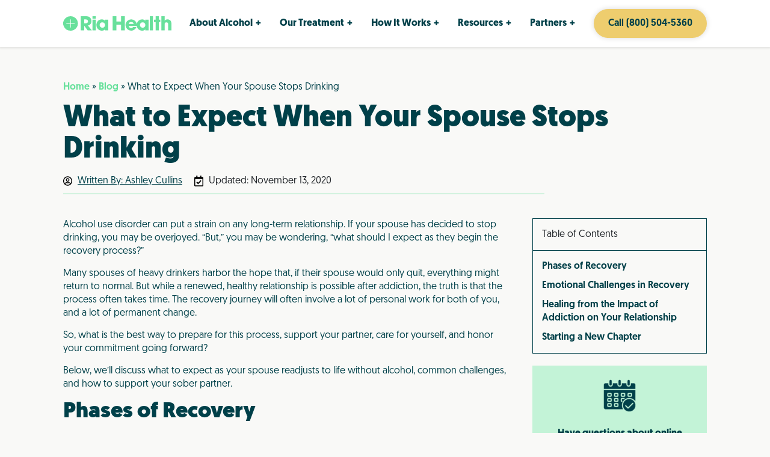

--- FILE ---
content_type: text/html; charset=UTF-8
request_url: https://riahealth.com/blog/what-to-expect-when-your-spouse-stops-drinking/
body_size: 45154
content:
<!DOCTYPE html><?xml version="1.0" encoding="utf-8"?><?xml version="1.0" encoding="utf-8"?><?xml version="1.0" encoding="utf-8"?> <html lang="en-US"> <head><script>if(navigator.userAgent.match(/MSIE|Internet Explorer/i)||navigator.userAgent.match(/Trident\/7\..*?rv:11/i)){let e=document.location.href;if(!e.match(/[?&]nonitro/)){if(e.indexOf("?")==-1){if(e.indexOf("#")==-1){document.location.href=e+"?nonitro=1"}else{document.location.href=e.replace("#","?nonitro=1#")}}else{if(e.indexOf("#")==-1){document.location.href=e+"&nonitro=1"}else{document.location.href=e.replace("#","&nonitro=1#")}}}}</script><link rel="preconnect" href="https://riahealth.com" /><meta charset="UTF-8" /><meta name="viewport" content="width=device-width" /><title> What to Expect When Your Spouse Stops Drinking - Ria Health </title><meta name='robots' content='index, follow, max-image-preview:large, max-snippet:-1, max-video-preview:-1' /><meta name="description" content="It can be a huge relief when your spouse stops drinking. But for many couples, this is only the beginning of a new journey. Here&#039;s what to expect." /><meta property="og:locale" content="en_US" /><meta property="og:type" content="article" /><meta property="og:title" content="What to Expect When Your Spouse Stops Drinking" /><meta property="og:description" content="It can be a huge relief when your spouse stops drinking. But for many couples, this is only the beginning of a new journey. Here&#039;s what to expect." /><meta property="og:url" content="https://riahealth.com/blog/what-to-expect-when-your-spouse-stops-drinking/" /><meta property="og:site_name" content="Ria Health" /><meta property="article:publisher" content="https://www.facebook.com/RiaHealth/" /><meta property="article:published_time" content="2020-11-13T13:30:27+00:00" /><meta property="article:modified_time" content="2024-10-09T18:42:26+00:00" /><meta property="og:image" content="https://riahealth.com/wp-content/uploads/2020/11/What-to-Expect-When-Your-Spouse-Stops-Drinking.jpg" /><meta property="og:image:width" content="2048" /><meta property="og:image:height" content="1326" /><meta property="og:image:type" content="image/jpeg" /><meta name="author" content="Ashley Cullins" /><meta name="twitter:card" content="summary_large_image" /><meta name="twitter:creator" content="@RiaHealthSF" /><meta name="twitter:site" content="@RiaHealthSF" /><meta name="twitter:label1" content="Written by" /><meta name="twitter:data1" content="Ashley Cullins" /><meta name="twitter:label2" content="Est. reading time" /><meta name="twitter:data2" content="14 minutes" /><meta name="msapplication-TileImage" content="https://riahealth.com/wp-content/uploads/2022/05/icon_stress_light_64.png" /><meta name="generator" content="NitroPack" /><script>var NPSH,NitroScrollHelper;NPSH=NitroScrollHelper=function(){let e=null;const o=window.sessionStorage.getItem("nitroScrollPos");function t(){let e=JSON.parse(window.sessionStorage.getItem("nitroScrollPos"))||{};if(typeof e!=="object"){e={}}e[document.URL]=window.scrollY;window.sessionStorage.setItem("nitroScrollPos",JSON.stringify(e))}window.addEventListener("scroll",function(){if(e!==null){clearTimeout(e)}e=setTimeout(t,200)},{passive:true});let r={};r.getScrollPos=()=>{if(!o){return 0}const e=JSON.parse(o);return e[document.URL]||0};r.isScrolled=()=>{return r.getScrollPos()>document.documentElement.clientHeight*.5};return r}();</script><script>(function(){var a=false;var e=document.documentElement.classList;var i=navigator.userAgent.toLowerCase();var n=["android","iphone","ipad"];var r=n.length;var o;var d=null;for(var t=0;t<r;t++){o=n[t];if(i.indexOf(o)>-1)d=o;if(e.contains(o)){a=true;e.remove(o)}}if(a&&d){e.add(d);if(d=="iphone"||d=="ipad"){e.add("ios")}}})();</script><script type="text/worker" id="nitro-web-worker">var preloadRequests=0;var remainingCount={};var baseURI="";self.onmessage=function(e){switch(e.data.cmd){case"RESOURCE_PRELOAD":var o=e.data.requestId;remainingCount[o]=0;e.data.resources.forEach(function(e){preload(e,function(o){return function(){console.log(o+" DONE: "+e);if(--remainingCount[o]==0){self.postMessage({cmd:"RESOURCE_PRELOAD",requestId:o})}}}(o));remainingCount[o]++});break;case"SET_BASEURI":baseURI=e.data.uri;break}};async function preload(e,o){if(typeof URL!=="undefined"&&baseURI){try{var a=new URL(e,baseURI);e=a.href}catch(e){console.log("Worker error: "+e.message)}}console.log("Preloading "+e);try{var n=new Request(e,{mode:"no-cors",redirect:"follow"});await fetch(n);o()}catch(a){console.log(a);var r=new XMLHttpRequest;r.responseType="blob";r.onload=o;r.onerror=o;r.open("GET",e,true);r.send()}}</script><script id="nprl">(()=>{if(window.NPRL!=undefined)return;(function(e){var t=e.prototype;t.after||(t.after=function(){var e,t=arguments,n=t.length,r=0,i=this,o=i.parentNode,a=Node,c=String,u=document;if(o!==null){while(r<n){(e=t[r])instanceof a?(i=i.nextSibling)!==null?o.insertBefore(e,i):o.appendChild(e):o.appendChild(u.createTextNode(c(e)));++r}}})})(Element);var e,t;e=t=function(){var t=false;var r=window.URL||window.webkitURL;var i=true;var o=false;var a=2;var c=null;var u=null;var d=true;var s=window.nitroGtmExcludes!=undefined;var l=s?JSON.parse(atob(window.nitroGtmExcludes)).map(e=>new RegExp(e)):[];var f;var m;var v=null;var p=null;var g=null;var h={touch:["touchmove","touchend"],default:["mousemove","click","keydown","wheel"]};var E=true;var y=[];var w=false;var b=[];var S=0;var N=0;var L=false;var T=0;var R=null;var O=false;var A=false;var C=false;var P=[];var I=[];var M=[];var k=[];var x=false;var _={};var j=new Map;var B="noModule"in HTMLScriptElement.prototype;var q=requestAnimationFrame||mozRequestAnimationFrame||webkitRequestAnimationFrame||msRequestAnimationFrame;const D="gtm.js?id=";function H(e,t){if(!_[e]){_[e]=[]}_[e].push(t)}function U(e,t){if(_[e]){var n=0,r=_[e];for(var n=0;n<r.length;n++){r[n].call(this,t)}}}function Y(){(function(e,t){var r=null;var i=function(e){r(e)};var o=null;var a={};var c=null;var u=null;var d=0;e.addEventListener(t,function(r){if(["load","DOMContentLoaded"].indexOf(t)!=-1){if(u){Q(function(){e.triggerNitroEvent(t)})}c=true}else if(t=="readystatechange"){d++;n.ogReadyState=d==1?"interactive":"complete";if(u&&u>=d){n.documentReadyState=n.ogReadyState;Q(function(){e.triggerNitroEvent(t)})}}});e.addEventListener(t+"Nitro",function(e){if(["load","DOMContentLoaded"].indexOf(t)!=-1){if(!c){e.preventDefault();e.stopImmediatePropagation()}else{}u=true}else if(t=="readystatechange"){u=n.documentReadyState=="interactive"?1:2;if(d<u){e.preventDefault();e.stopImmediatePropagation()}}});switch(t){case"load":o="onload";break;case"readystatechange":o="onreadystatechange";break;case"pageshow":o="onpageshow";break;default:o=null;break}if(o){Object.defineProperty(e,o,{get:function(){return r},set:function(n){if(typeof n!=="function"){r=null;e.removeEventListener(t+"Nitro",i)}else{if(!r){e.addEventListener(t+"Nitro",i)}r=n}}})}Object.defineProperty(e,"addEventListener"+t,{value:function(r){if(r!=t||!n.startedScriptLoading||document.currentScript&&document.currentScript.hasAttribute("nitro-exclude")){}else{arguments[0]+="Nitro"}e.ogAddEventListener.apply(e,arguments);a[arguments[1]]=arguments[0]}});Object.defineProperty(e,"removeEventListener"+t,{value:function(t){var n=a[arguments[1]];arguments[0]=n;e.ogRemoveEventListener.apply(e,arguments)}});Object.defineProperty(e,"triggerNitroEvent"+t,{value:function(t,n){n=n||e;var r=new Event(t+"Nitro",{bubbles:true});r.isNitroPack=true;Object.defineProperty(r,"type",{get:function(){return t},set:function(){}});Object.defineProperty(r,"target",{get:function(){return n},set:function(){}});e.dispatchEvent(r)}});if(typeof e.triggerNitroEvent==="undefined"){(function(){var t=e.addEventListener;var n=e.removeEventListener;Object.defineProperty(e,"ogAddEventListener",{value:t});Object.defineProperty(e,"ogRemoveEventListener",{value:n});Object.defineProperty(e,"addEventListener",{value:function(n){var r="addEventListener"+n;if(typeof e[r]!=="undefined"){e[r].apply(e,arguments)}else{t.apply(e,arguments)}},writable:true});Object.defineProperty(e,"removeEventListener",{value:function(t){var r="removeEventListener"+t;if(typeof e[r]!=="undefined"){e[r].apply(e,arguments)}else{n.apply(e,arguments)}}});Object.defineProperty(e,"triggerNitroEvent",{value:function(t,n){var r="triggerNitroEvent"+t;if(typeof e[r]!=="undefined"){e[r].apply(e,arguments)}}})})()}}).apply(null,arguments)}Y(window,"load");Y(window,"pageshow");Y(window,"DOMContentLoaded");Y(document,"DOMContentLoaded");Y(document,"readystatechange");try{var F=new Worker(r.createObjectURL(new Blob([document.getElementById("nitro-web-worker").textContent],{type:"text/javascript"})))}catch(e){var F=new Worker("data:text/javascript;base64,"+btoa(document.getElementById("nitro-web-worker").textContent))}F.onmessage=function(e){if(e.data.cmd=="RESOURCE_PRELOAD"){U(e.data.requestId,e)}};if(typeof document.baseURI!=="undefined"){F.postMessage({cmd:"SET_BASEURI",uri:document.baseURI})}var G=function(e){if(--S==0){Q(K)}};var W=function(e){e.target.removeEventListener("load",W);e.target.removeEventListener("error",W);e.target.removeEventListener("nitroTimeout",W);if(e.type!="nitroTimeout"){clearTimeout(e.target.nitroTimeout)}if(--N==0&&S==0){Q(J)}};var X=function(e){var t=e.textContent;try{var n=r.createObjectURL(new Blob([t.replace(/^(?:<!--)?(.*?)(?:-->)?$/gm,"$1")],{type:"text/javascript"}))}catch(e){var n="data:text/javascript;base64,"+btoa(t.replace(/^(?:<!--)?(.*?)(?:-->)?$/gm,"$1"))}return n};var K=function(){n.documentReadyState="interactive";document.triggerNitroEvent("readystatechange");document.triggerNitroEvent("DOMContentLoaded");if(window.pageYOffset||window.pageXOffset){window.dispatchEvent(new Event("scroll"))}A=true;Q(function(){if(N==0){Q(J)}Q($)})};var J=function(){if(!A||O)return;O=true;R.disconnect();en();n.documentReadyState="complete";document.triggerNitroEvent("readystatechange");window.triggerNitroEvent("load",document);window.triggerNitroEvent("pageshow",document);if(window.pageYOffset||window.pageXOffset||location.hash){let e=typeof history.scrollRestoration!=="undefined"&&history.scrollRestoration=="auto";if(e&&typeof NPSH!=="undefined"&&NPSH.getScrollPos()>0&&window.pageYOffset>document.documentElement.clientHeight*.5){window.scrollTo(0,NPSH.getScrollPos())}else if(location.hash){try{let e=document.querySelector(location.hash);if(e){e.scrollIntoView()}}catch(e){}}}var e=null;if(a==1){e=eo}else{e=eu}Q(e)};var Q=function(e){setTimeout(e,0)};var V=function(e){if(e.type=="touchend"||e.type=="click"){g=e}};var $=function(){if(d&&g){setTimeout(function(e){return function(){var t=function(e,t,n){var r=new Event(e,{bubbles:true,cancelable:true});if(e=="click"){r.clientX=t;r.clientY=n}else{r.touches=[{clientX:t,clientY:n}]}return r};var n;if(e.type=="touchend"){var r=e.changedTouches[0];n=document.elementFromPoint(r.clientX,r.clientY);n.dispatchEvent(t("touchstart"),r.clientX,r.clientY);n.dispatchEvent(t("touchend"),r.clientX,r.clientY);n.dispatchEvent(t("click"),r.clientX,r.clientY)}else if(e.type=="click"){n=document.elementFromPoint(e.clientX,e.clientY);n.dispatchEvent(t("click"),e.clientX,e.clientY)}}}(g),150);g=null}};var z=function(e){if(e.tagName=="SCRIPT"&&!e.hasAttribute("data-nitro-for-id")&&!e.hasAttribute("nitro-document-write")||e.tagName=="IMG"&&(e.hasAttribute("src")||e.hasAttribute("srcset"))||e.tagName=="IFRAME"&&e.hasAttribute("src")||e.tagName=="LINK"&&e.hasAttribute("href")&&e.hasAttribute("rel")&&e.getAttribute("rel")=="stylesheet"){if(e.tagName==="IFRAME"&&e.src.indexOf("about:blank")>-1){return}var t="";switch(e.tagName){case"LINK":t=e.href;break;case"IMG":if(k.indexOf(e)>-1)return;t=e.srcset||e.src;break;default:t=e.src;break}var n=e.getAttribute("type");if(!t&&e.tagName!=="SCRIPT")return;if((e.tagName=="IMG"||e.tagName=="LINK")&&(t.indexOf("data:")===0||t.indexOf("blob:")===0))return;if(e.tagName=="SCRIPT"&&n&&n!=="text/javascript"&&n!=="application/javascript"){if(n!=="module"||!B)return}if(e.tagName==="SCRIPT"){if(k.indexOf(e)>-1)return;if(e.noModule&&B){return}let t=null;if(document.currentScript){if(document.currentScript.src&&document.currentScript.src.indexOf(D)>-1){t=document.currentScript}if(document.currentScript.hasAttribute("data-nitro-gtm-id")){e.setAttribute("data-nitro-gtm-id",document.currentScript.getAttribute("data-nitro-gtm-id"))}}else if(window.nitroCurrentScript){if(window.nitroCurrentScript.src&&window.nitroCurrentScript.src.indexOf(D)>-1){t=window.nitroCurrentScript}}if(t&&s){let n=false;for(const t of l){n=e.src?t.test(e.src):t.test(e.textContent);if(n){break}}if(!n){e.type="text/googletagmanagerscript";let n=t.hasAttribute("data-nitro-gtm-id")?t.getAttribute("data-nitro-gtm-id"):t.id;if(!j.has(n)){j.set(n,[])}let r=j.get(n);r.push(e);return}}if(!e.src){if(e.textContent.length>0){e.textContent+="\n;if(document.currentScript.nitroTimeout) {clearTimeout(document.currentScript.nitroTimeout);}; setTimeout(function() { this.dispatchEvent(new Event('load')); }.bind(document.currentScript), 0);"}else{return}}else{}k.push(e)}if(!e.hasOwnProperty("nitroTimeout")){N++;e.addEventListener("load",W,true);e.addEventListener("error",W,true);e.addEventListener("nitroTimeout",W,true);e.nitroTimeout=setTimeout(function(){console.log("Resource timed out",e);e.dispatchEvent(new Event("nitroTimeout"))},5e3)}}};var Z=function(e){if(e.hasOwnProperty("nitroTimeout")&&e.nitroTimeout){clearTimeout(e.nitroTimeout);e.nitroTimeout=null;e.dispatchEvent(new Event("nitroTimeout"))}};document.documentElement.addEventListener("load",function(e){if(e.target.tagName=="SCRIPT"||e.target.tagName=="IMG"){k.push(e.target)}},true);document.documentElement.addEventListener("error",function(e){if(e.target.tagName=="SCRIPT"||e.target.tagName=="IMG"){k.push(e.target)}},true);var ee=["appendChild","replaceChild","insertBefore","prepend","append","before","after","replaceWith","insertAdjacentElement"];var et=function(){if(s){window._nitro_setTimeout=window.setTimeout;window.setTimeout=function(e,t,...n){let r=document.currentScript||window.nitroCurrentScript;if(!r||r.src&&r.src.indexOf(D)==-1){return window._nitro_setTimeout.call(window,e,t,...n)}return window._nitro_setTimeout.call(window,function(e,t){return function(...n){window.nitroCurrentScript=e;t(...n)}}(r,e),t,...n)}}ee.forEach(function(e){HTMLElement.prototype["og"+e]=HTMLElement.prototype[e];HTMLElement.prototype[e]=function(...t){if(this.parentNode||this===document.documentElement){switch(e){case"replaceChild":case"insertBefore":t.pop();break;case"insertAdjacentElement":t.shift();break}t.forEach(function(e){if(!e)return;if(e.tagName=="SCRIPT"){z(e)}else{if(e.children&&e.children.length>0){e.querySelectorAll("script").forEach(z)}}})}return this["og"+e].apply(this,arguments)}})};var en=function(){if(s&&typeof window._nitro_setTimeout==="function"){window.setTimeout=window._nitro_setTimeout}ee.forEach(function(e){HTMLElement.prototype[e]=HTMLElement.prototype["og"+e]})};var er=async function(){if(o){ef(f);ef(V);if(v){clearTimeout(v);v=null}}if(T===1){L=true;return}else if(T===0){T=-1}n.startedScriptLoading=true;Object.defineProperty(document,"readyState",{get:function(){return n.documentReadyState},set:function(){}});var e=document.documentElement;var t={attributes:true,attributeFilter:["src"],childList:true,subtree:true};R=new MutationObserver(function(e,t){e.forEach(function(e){if(e.type=="childList"&&e.addedNodes.length>0){e.addedNodes.forEach(function(e){if(!document.documentElement.contains(e)){return}if(e.tagName=="IMG"||e.tagName=="IFRAME"||e.tagName=="LINK"){z(e)}})}if(e.type=="childList"&&e.removedNodes.length>0){e.removedNodes.forEach(function(e){if(e.tagName=="IFRAME"||e.tagName=="LINK"){Z(e)}})}if(e.type=="attributes"){var t=e.target;if(!document.documentElement.contains(t)){return}if(t.tagName=="IFRAME"||t.tagName=="LINK"||t.tagName=="IMG"||t.tagName=="SCRIPT"){z(t)}}})});R.observe(e,t);if(!s){et()}await Promise.all(P);var r=b.shift();var i=null;var a=false;while(r){var c;var u=JSON.parse(atob(r.meta));var d=u.delay;if(r.type=="inline"){var l=document.getElementById(r.id);if(l){l.remove()}else{r=b.shift();continue}c=X(l);if(c===false){r=b.shift();continue}}else{c=r.src}if(!a&&r.type!="inline"&&(typeof u.attributes.async!="undefined"||typeof u.attributes.defer!="undefined")){if(i===null){i=r}else if(i===r){a=true}if(!a){b.push(r);r=b.shift();continue}}var m=document.createElement("script");m.src=c;m.setAttribute("data-nitro-for-id",r.id);for(var p in u.attributes){try{if(u.attributes[p]===false){m.setAttribute(p,"")}else{m.setAttribute(p,u.attributes[p])}}catch(e){console.log("Error while setting script attribute",m,e)}}m.async=false;if(u.canonicalLink!=""&&Object.getOwnPropertyDescriptor(m,"src")?.configurable!==false){(e=>{Object.defineProperty(m,"src",{get:function(){return e.canonicalLink},set:function(){}})})(u)}if(d){setTimeout((function(e,t){var n=document.querySelector("[data-nitro-marker-id='"+t+"']");if(n){n.after(e)}else{document.head.appendChild(e)}}).bind(null,m,r.id),d)}else{m.addEventListener("load",G);m.addEventListener("error",G);if(!m.noModule||!B){S++}var g=document.querySelector("[data-nitro-marker-id='"+r.id+"']");if(g){Q(function(e,t){return function(){e.after(t)}}(g,m))}else{Q(function(e){return function(){document.head.appendChild(e)}}(m))}}r=b.shift()}};var ei=function(){var e=document.getElementById("nitro-deferred-styles");var t=document.createElement("div");t.innerHTML=e.textContent;return t};var eo=async function(e){isPreload=e&&e.type=="NitroPreload";if(!isPreload){T=-1;E=false;if(o){ef(f);ef(V);if(v){clearTimeout(v);v=null}}}if(w===false){var t=ei();let e=t.querySelectorAll('style,link[rel="stylesheet"]');w=e.length;if(w){let e=document.getElementById("nitro-deferred-styles-marker");e.replaceWith.apply(e,t.childNodes)}else if(isPreload){Q(ed)}else{es()}}else if(w===0&&!isPreload){es()}};var ea=function(){var e=ei();var t=e.childNodes;var n;var r=[];for(var i=0;i<t.length;i++){n=t[i];if(n.href){r.push(n.href)}}var o="css-preload";H(o,function(e){eo(new Event("NitroPreload"))});if(r.length){F.postMessage({cmd:"RESOURCE_PRELOAD",resources:r,requestId:o})}else{Q(function(){U(o)})}};var ec=function(){if(T===-1)return;T=1;var e=[];var t,n;for(var r=0;r<b.length;r++){t=b[r];if(t.type!="inline"){if(t.src){n=JSON.parse(atob(t.meta));if(n.delay)continue;if(n.attributes.type&&n.attributes.type=="module"&&!B)continue;e.push(t.src)}}}if(e.length){var i="js-preload";H(i,function(e){T=2;if(L){Q(er)}});F.postMessage({cmd:"RESOURCE_PRELOAD",resources:e,requestId:i})}};var eu=function(){while(I.length){style=I.shift();if(style.hasAttribute("nitropack-onload")){style.setAttribute("onload",style.getAttribute("nitropack-onload"));Q(function(e){return function(){e.dispatchEvent(new Event("load"))}}(style))}}while(M.length){style=M.shift();if(style.hasAttribute("nitropack-onerror")){style.setAttribute("onerror",style.getAttribute("nitropack-onerror"));Q(function(e){return function(){e.dispatchEvent(new Event("error"))}}(style))}}};var ed=function(){if(!x){if(i){Q(function(){var e=document.getElementById("nitro-critical-css");if(e){e.remove()}})}x=true;onStylesLoadEvent=new Event("NitroStylesLoaded");onStylesLoadEvent.isNitroPack=true;window.dispatchEvent(onStylesLoadEvent)}};var es=function(){if(a==2){Q(er)}else{eu()}};var el=function(e){m.forEach(function(t){document.addEventListener(t,e,true)})};var ef=function(e){m.forEach(function(t){document.removeEventListener(t,e,true)})};if(s){et()}return{setAutoRemoveCriticalCss:function(e){i=e},registerScript:function(e,t,n){b.push({type:"remote",src:e,id:t,meta:n})},registerInlineScript:function(e,t){b.push({type:"inline",id:e,meta:t})},registerStyle:function(e,t,n){y.push({href:e,rel:t,media:n})},onLoadStyle:function(e){I.push(e);if(w!==false&&--w==0){Q(ed);if(E){E=false}else{es()}}},onErrorStyle:function(e){M.push(e);if(w!==false&&--w==0){Q(ed);if(E){E=false}else{es()}}},loadJs:function(e,t){if(!e.src){var n=X(e);if(n!==false){e.src=n;e.textContent=""}}if(t){Q(function(e,t){return function(){e.after(t)}}(t,e))}else{Q(function(e){return function(){document.head.appendChild(e)}}(e))}},loadQueuedResources:async function(){window.dispatchEvent(new Event("NitroBootStart"));if(p){clearTimeout(p);p=null}window.removeEventListener("load",e.loadQueuedResources);f=a==1?er:eo;if(!o||g){Q(f)}else{if(navigator.userAgent.indexOf(" Edge/")==-1){ea();H("css-preload",ec)}el(f);if(u){if(c){v=setTimeout(f,c)}}else{}}},fontPreload:function(e){var t="critical-fonts";H(t,function(e){document.getElementById("nitro-critical-fonts").type="text/css"});F.postMessage({cmd:"RESOURCE_PRELOAD",resources:e,requestId:t})},boot:function(){if(t)return;t=true;C=typeof NPSH!=="undefined"&&NPSH.isScrolled();let n=document.prerendering;if(location.hash||C||n){o=false}m=h.default.concat(h.touch);p=setTimeout(e.loadQueuedResources,1500);el(V);if(C){e.loadQueuedResources()}else{window.addEventListener("load",e.loadQueuedResources)}},addPrerequisite:function(e){P.push(e)},getTagManagerNodes:function(e){if(!e)return j;return j.get(e)??[]}}}();var n,r;n=r=function(){var t=document.write;return{documentWrite:function(n,r){if(n&&n.hasAttribute("nitro-exclude")){return t.call(document,r)}var i=null;if(n.documentWriteContainer){i=n.documentWriteContainer}else{i=document.createElement("span");n.documentWriteContainer=i}var o=null;if(n){if(n.hasAttribute("data-nitro-for-id")){o=document.querySelector('template[data-nitro-marker-id="'+n.getAttribute("data-nitro-for-id")+'"]')}else{o=n}}i.innerHTML+=r;i.querySelectorAll("script").forEach(function(e){e.setAttribute("nitro-document-write","")});if(!i.parentNode){if(o){o.parentNode.insertBefore(i,o)}else{document.body.appendChild(i)}}var a=document.createElement("span");a.innerHTML=r;var c=a.querySelectorAll("script");if(c.length){c.forEach(function(t){var n=t.getAttributeNames();var r=document.createElement("script");n.forEach(function(e){r.setAttribute(e,t.getAttribute(e))});r.async=false;if(!t.src&&t.textContent){r.textContent=t.textContent}e.loadJs(r,o)})}},TrustLogo:function(e,t){var n=document.getElementById(e);var r=document.createElement("img");r.src=t;n.parentNode.insertBefore(r,n)},documentReadyState:"loading",ogReadyState:document.readyState,startedScriptLoading:false,loadScriptDelayed:function(e,t){setTimeout(function(){var t=document.createElement("script");t.src=e;document.head.appendChild(t)},t)}}}();document.write=function(e){n.documentWrite(document.currentScript,e)};document.writeln=function(e){n.documentWrite(document.currentScript,e+"\n")};window.NPRL=e;window.NitroResourceLoader=t;window.NPh=n;window.NitroPackHelper=r})();</script><template id="nitro-deferred-styles-marker"></template><style id="nitro-fonts">@font-face{font-family:FontAwesome;src:url("https://riahealth.com/nitropack_static/dTZFfOOZWpbRuAyJfzmxsPnuNVaQioJu/assets/static/source/rev-65bdd7c/riahealth.com/wp-content/themes/riahealth/fonts/3e6eb37f30ca47e1f854d23f3eb21bc6.fontawesome-webfont.eot");src:url("https://riahealth.com/nitropack_static/dTZFfOOZWpbRuAyJfzmxsPnuNVaQioJu/assets/static/source/rev-65bdd7c/riahealth.com/wp-content/themes/riahealth/fonts/3e6eb37f30ca47e1f854d23f3eb21bc6.fontawesome-webfont.woff2") format("woff2");font-weight:400;font-style:normal;font-display:swap}@font-face{font-family:Geomanist;font-style:normal;font-weight:400;font-display:swap;src:url("https://riahealth.com/nitropack_static/dTZFfOOZWpbRuAyJfzmxsPnuNVaQioJu/assets/static/source/rev-65bdd7c/riahealth.com/wp-content/themes/riahealth/fonts/Geomanist-Regular.woff") format("woff")}@font-face{font-family:Geomanist;font-style:normal;font-weight:100;font-display:swap;src:url("https://riahealth.com/nitropack_static/dTZFfOOZWpbRuAyJfzmxsPnuNVaQioJu/assets/static/source/rev-65bdd7c/riahealth.com/wp-content/themes/riahealth/fonts/Geomanist-Thin.woff") format("woff")}@font-face{font-family:Geomanist;font-style:normal;font-weight:500;font-display:swap;src:url("https://riahealth.com/nitropack_static/dTZFfOOZWpbRuAyJfzmxsPnuNVaQioJu/assets/static/source/rev-65bdd7c/riahealth.com/wp-content/themes/riahealth/fonts/Geomanist-Book.woff") format("woff")}@font-face{font-family:Geomanist;font-style:normal;font-weight:600;font-display:swap;src:url("https://riahealth.com/nitropack_static/dTZFfOOZWpbRuAyJfzmxsPnuNVaQioJu/assets/static/source/rev-65bdd7c/riahealth.com/wp-content/themes/riahealth/fonts/Geomanist-Medium.woff") format("woff")}@font-face{font-family:Geomanist;font-style:normal;font-weight:700;font-display:swap;src:url("https://riahealth.com/nitropack_static/dTZFfOOZWpbRuAyJfzmxsPnuNVaQioJu/assets/static/source/rev-65bdd7c/riahealth.com/wp-content/themes/riahealth/fonts/Geomanist-Bold.woff") format("woff")}@font-face{font-family:Geomanist;font-style:normal;font-weight:800;font-display:swap;src:url("https://riahealth.com/nitropack_static/dTZFfOOZWpbRuAyJfzmxsPnuNVaQioJu/assets/static/source/rev-65bdd7c/riahealth.com/wp-content/themes/riahealth/fonts/Geomanist-Black.woff") format("woff")}@font-face{font-family:Geomanist;font-style:normal;font-weight:400;font-display:swap;src:url("https://riahealth.com/nitropack_static/dTZFfOOZWpbRuAyJfzmxsPnuNVaQioJu/assets/static/source/rev-65bdd7c/riahealth.com/wp-content/themes/riahealth/fonts/Geomanist-Regular.woff") format("woff")}@font-face{font-family:Geomanist;font-style:normal;font-weight:100;font-display:swap;src:url("https://riahealth.com/nitropack_static/dTZFfOOZWpbRuAyJfzmxsPnuNVaQioJu/assets/static/source/rev-65bdd7c/riahealth.com/wp-content/themes/riahealth/fonts/Geomanist-Thin.woff") format("woff")}@font-face{font-family:Geomanist;font-style:normal;font-weight:500;font-display:swap;src:url("https://riahealth.com/nitropack_static/dTZFfOOZWpbRuAyJfzmxsPnuNVaQioJu/assets/static/source/rev-65bdd7c/riahealth.com/wp-content/themes/riahealth/fonts/Geomanist-Book.woff") format("woff")}@font-face{font-family:Geomanist;font-style:normal;font-weight:600;font-display:swap;src:url("https://riahealth.com/nitropack_static/dTZFfOOZWpbRuAyJfzmxsPnuNVaQioJu/assets/static/source/rev-65bdd7c/riahealth.com/wp-content/themes/riahealth/fonts/Geomanist-Medium.woff") format("woff")}@font-face{font-family:Geomanist;font-style:normal;font-weight:700;font-display:swap;src:url("https://riahealth.com/nitropack_static/dTZFfOOZWpbRuAyJfzmxsPnuNVaQioJu/assets/static/source/rev-65bdd7c/riahealth.com/wp-content/themes/riahealth/fonts/Geomanist-Bold.woff") format("woff")}@font-face{font-family:Geomanist;font-style:normal;font-weight:800;font-display:swap;src:url("https://riahealth.com/nitropack_static/dTZFfOOZWpbRuAyJfzmxsPnuNVaQioJu/assets/static/source/rev-65bdd7c/riahealth.com/wp-content/themes/riahealth/fonts/Geomanist-Black.woff") format("woff")}@font-face{font-family:Geomanist;font-style:normal;font-weight:400;font-display:swap;src:url("https://riahealth.com/nitropack_static/dTZFfOOZWpbRuAyJfzmxsPnuNVaQioJu/assets/static/source/rev-65bdd7c/riahealth.com/wp-content/themes/riahealth/fonts/Geomanist-Regular.woff") format("woff")}@font-face{font-family:Geomanist;font-style:normal;font-weight:100;font-display:swap;src:url("https://riahealth.com/nitropack_static/dTZFfOOZWpbRuAyJfzmxsPnuNVaQioJu/assets/static/source/rev-65bdd7c/riahealth.com/wp-content/themes/riahealth/fonts/Geomanist-Thin.woff") format("woff")}@font-face{font-family:Geomanist;font-style:normal;font-weight:500;font-display:swap;src:url("https://riahealth.com/nitropack_static/dTZFfOOZWpbRuAyJfzmxsPnuNVaQioJu/assets/static/source/rev-65bdd7c/riahealth.com/wp-content/themes/riahealth/fonts/Geomanist-Book.woff") format("woff")}@font-face{font-family:Geomanist;font-style:normal;font-weight:600;font-display:swap;src:url("https://riahealth.com/nitropack_static/dTZFfOOZWpbRuAyJfzmxsPnuNVaQioJu/assets/static/source/rev-65bdd7c/riahealth.com/wp-content/themes/riahealth/fonts/Geomanist-Medium.woff") format("woff")}@font-face{font-family:Geomanist;font-style:normal;font-weight:700;font-display:swap;src:url("https://riahealth.com/nitropack_static/dTZFfOOZWpbRuAyJfzmxsPnuNVaQioJu/assets/static/source/rev-65bdd7c/riahealth.com/wp-content/themes/riahealth/fonts/Geomanist-Bold.woff") format("woff")}@font-face{font-family:Geomanist;font-style:normal;font-weight:800;font-display:swap;src:url("https://riahealth.com/nitropack_static/dTZFfOOZWpbRuAyJfzmxsPnuNVaQioJu/assets/static/source/rev-65bdd7c/riahealth.com/wp-content/themes/riahealth/fonts/Geomanist-Black.woff") format("woff")}</style><style type="text/css" id="nitro-critical-css">@charset "UTF-8";:root{--blue:#007bff;--indigo:#6610f2;--purple:#6f42c1;--pink:#e83e8c;--red:#dc3545;--orange:#fd7e14;--yellow:#ffc107;--green:#28a745;--teal:#20c997;--cyan:#17a2b8;--white:#fff;--gray:#6c757d;--gray-dark:#343a40;--primary:#007bff;--secondary:#6c757d;--success:#28a745;--info:#17a2b8;--warning:#ffc107;--danger:#dc3545;--light:#f8f9fa;--dark:#343a40;--breakpoint-xs:0;--breakpoint-sm:576px;--breakpoint-md:768px;--breakpoint-lg:992px;--breakpoint-xl:1200px;--font-family-sans-serif:-apple-system,BlinkMacSystemFont,"Segoe UI",Roboto,"Helvetica Neue",Arial,"Noto Sans",sans-serif,"Apple Color Emoji","Segoe UI Emoji","Segoe UI Symbol","Noto Color Emoji";--font-family-monospace:SFMono-Regular,Menlo,Monaco,Consolas,"Liberation Mono","Courier New",monospace}*,::after,::before{-webkit-box-sizing:border-box;box-sizing:border-box}html{font-family:sans-serif;line-height:1.15;-webkit-text-size-adjust:100%}figcaption,figure,header{display:block}body{margin:0;font-family:-apple-system,BlinkMacSystemFont,"Segoe UI",Roboto,"Helvetica Neue",Arial,"Noto Sans",sans-serif,"Apple Color Emoji","Segoe UI Emoji","Segoe UI Symbol","Noto Color Emoji";font-size:1rem;font-weight:400;line-height:1.5;color:#212529;text-align:left;background-color:#fff}h1,h2,h3{margin-top:0;margin-bottom:.5rem}p{margin-top:0;margin-bottom:1rem}ul{margin-top:0;margin-bottom:1rem}ul ul{margin-bottom:0}strong{font-weight:bolder}a{color:#007bff;text-decoration:none;background-color:transparent}figure{margin:0 0 1rem}img{vertical-align:middle;border-style:none}svg{overflow:hidden;vertical-align:middle}label{display:inline-block;margin-bottom:.5rem}input{margin:0;font-family:inherit;font-size:inherit;line-height:inherit}input{overflow:visible}::-webkit-file-upload-button{font:inherit;-webkit-appearance:button}template{display:none}h1,h2,h3{margin-bottom:.5rem;font-weight:500;line-height:1.2}h1{font-size:2.5rem}h2{font-size:2rem}h3{font-size:1.75rem}.container-fluid{width:100%;padding-right:15px;padding-left:15px;margin-right:auto;margin-left:auto}.row{display:-ms-flexbox;display:-webkit-box;display:flex;-ms-flex-wrap:wrap;flex-wrap:wrap;margin-right:-15px;margin-left:-15px}.col-sm-3,.col-sm-4,.col-sm-9{position:relative;width:100%;padding-right:15px;padding-left:15px}@media (min-width:576px){.col-sm-3{-ms-flex:0 0 25%;-webkit-box-flex:0;flex:0 0 25%;max-width:25%}.col-sm-4{-ms-flex:0 0 33.333333%;-webkit-box-flex:0;flex:0 0 33.333333%;max-width:33.333333%}.col-sm-9{-ms-flex:0 0 75%;-webkit-box-flex:0;flex:0 0 75%;max-width:75%}}.fa{display:inline-block;font:normal normal normal 14px/1 FontAwesome;font-size:inherit;text-rendering:auto;-webkit-font-smoothing:antialiased;-moz-osx-font-smoothing:grayscale}.fa-phone:before{content:""}a,body,div,figcaption,figure,h1,h2,h3,header,html,i,iframe,img,label,li,p,span,strong,ul{margin:0;padding:0;border:0;font-size:100%;font:inherit;vertical-align:baseline}figcaption,figure,header{display:block}body{line-height:1}ul{list-style:none}body{font:9pt/1.5em sans-serif}h1,h2,h3,strong{font-weight:700}i{font-style:italic}p{margin:0 0 1.5em 0}li ul{margin:0 1.5em}ul{margin:0 1.5em 1.5em 1.5em}ul{list-style-type:disc}.alignright{float:right;margin-left:10px}img{max-width:100%}body,input{font-family:Geomanist,sans-serif}img{height:auto}.mobile{display:none}*{outline:0}a{text-decoration:none}@media all and (max-width:575px){.mobile{display:block}}@media all and (max-width:1024px){header{display:none}#mobile-delimeter{height:50px}.loke-menu-icon span{border:1px solid #00a8fc;float:left;margin:3px 0;width:100%;position:relative}.loke-menu-icon{position:absolute;top:13px;right:15px;text-align:right;width:30px}#mobile-menu-wrapper{position:fixed;top:50px;left:0;background:#fff;width:100%;height:100%;transform:translateX(100%);opacity:0}#mobile-menu-wrapper ul{margin:0;padding:0}#mobile-menu-wrapper ul li{display:block;margin-bottom:10px}#mobile-header{background:#fff;box-shadow:0 0 10px rgba(0,0,0,.35);display:block;position:fixed;top:0;left:0;z-index:40;width:100%}#top-mobile-row{height:50px}#mobile-menu-wrapper{display:block}#mobile-menu-wrapper ul li{margin-bottom:20px;transform:translateY(30px);opacity:0}}header div>ul{margin:0;padding:0;list-style:none}header div>ul>li{display:inline-block;position:relative}header div>ul>li .sub-menu{list-style:none;position:absolute;top:100%;z-index:12;left:0;background:#fff;left:0;margin:0;padding:5px;display:none}header div>ul>li .sub-menu li{white-space:nowrap}.align-middle{display:flex;align-items:center}.align-middle>div{width:100%}.row-spaced{margin-top:-15px;margin-bottom:-15px}.row-spaced>div{padding-top:15px;padding-bottom:15px}#mobile-phone{position:absolute;right:70px;top:5px;font-size:28px;color:#fff}#the-page-content{padding:50px 0}@media all and (max-width:1024px){#the-page-content{padding:30px 0}}#desktop-delimiter{height:84px}@media all and (max-width:1024px){#desktop-delimiter{display:none}}header{position:fixed;top:0;left:0;width:100%;z-index:10}h1,h2,h3,li,p{margin-bottom:15px}li:last-child,p:last-child{margin-bottom:0}p{color:#004049}h1,h2,h3{color:#004049}.row{margin-left:-15px;margin-right:-15px}.row>div{padding-left:15px;padding-right:15px}.row.row-spaced{margin:-15px}.row.row-spaced>div{padding:15px}.the-modal{position:fixed;z-index:1000;top:0;left:0;width:100%;height:100%;background:rgba(0,0,0,.5);display:none}.the-modal>div{width:100%;height:100%;display:flex;align-items:center;justify-content:center}.the-modal .the-modal-content{background:#fff;width:100%;max-width:800px;padding:40px;max-height:80vh;position:relative}.the-modal .the-modal-content .close-the-modal{position:absolute;top:0;right:0;z-index:3;width:32px;height:32px;background:url("https://riahealth.com/nitropack_static/dTZFfOOZWpbRuAyJfzmxsPnuNVaQioJu/assets/images/optimized/rev-37dc714/riahealth.com/wp-content/themes/riahealth/images/close-the-modal.png") no-repeat center;background-size:contain;transform:translate(-5px,5px)}.the-modal .the-modal-content .close-the-modal.nitro-lazy{background:none !important}#top-mobile-row{display:flex;justify-content:space-between;align-items:center;padding:0 15px}#top-mobile-row .loke-menu-icon{position:static;display:flex;flex-direction:column;justify-content:space-between;width:30px;height:20px}#top-mobile-row .loke-menu-icon span{margin:0;float:none;transform-origin:50% 50%}#entire-content{width:100%;overflow:hidden}.container-fluid{max-width:1100px}body{font-size:16px;line-height:1.4}body{background:#f9f9f7}*,body,h1,h2,h3,input{font-size:16px;line-height:1.4}h1{font-size:48px;line-height:1.1}@media all and (max-width:575px){h1{font-size:36px}}h2{font-size:36px;line-height:1.15}@media all and (max-width:575px){h2{font-size:28px}}h3{font-size:24px;line-height:1.2}@media all and (max-width:575px){h3{font-size:21px}}h1{font-size:48px;line-height:1.1;font-weight:800}@media all and (max-width:575px){h1{font-size:36px}}h1,h2,h3{font-weight:800}.the-button{font-size:19px;line-height:1.3}@media all and (max-width:575px){.the-button{font-size:18px}}.the-button{font-size:19px;line-height:1.3;font-weight:700;text-transform:none;font-style:normal;text-decoration:none !important;background:#eecd6e;display:inline-block;text-align:center;border-radius:300px 300px 300px 300px;padding:.75em 1.5em .75em 1.5em;color:#004049;box-shadow:rgba(0,0,0,.15) 0 0 10px 0}@media all and (max-width:575px){.the-button{font-size:18px}}#entire-content .omm-inner{background:#fff;padding:30px 60px;border-top:5px solid #67e09b;box-shadow:inset 0 8px 6px -6px rgba(0,0,0,.1),0 8px 6px -6px rgba(0,0,0,.1)}#entire-content .omm-inner a{color:#004049;font-weight:600}#entire-content header{padding:15px 0;box-shadow:0 0 4px 2px rgba(0,0,0,.1);background:#fff}#entire-content header .one-mega-menu{position:absolute;top:100%;left:0;width:100%;opacity:0;z-index:6}#entire-content header #dla svg{width:100%;height:auto}#entire-content header .col-sm-3{width:210px;flex:210px;min-width:210px;max-width:210px}#entire-content header .col-sm-9{width:calc(100% - 210px);flex:calc(100% - 210px);min-width:calc(100% - 210px);max-width:calc(100% - 210px)}#entire-content header div>ul{display:flex;justify-content:space-between;align-items:center}#entire-content header div>ul .mega-menu-1>a,#entire-content header div>ul .mega-menu-2>a,#entire-content header div>ul .menu-item-has-children>a{display:inline-block}#entire-content header div>ul .mega-menu-1>a:after,#entire-content header div>ul .mega-menu-2>a:after,#entire-content header div>ul .menu-item-has-children>a:after{content:"+";margin-left:5px}#entire-content header div>ul ul{top:calc(100% + 31px);border-top:5px solid #67e09b;left:-20px;padding:15px 20px;box-shadow:inset 0 8px 6px -6px rgba(0,0,0,.1),0 8px 6px -6px rgba(0,0,0,.1)}#entire-content header div>ul ul:before{bottom:100%;height:35px;left:0;width:100%;content:"";position:absolute}#entire-content header div>ul ul li{margin-bottom:10px}#entire-content header div>ul ul li:last-child{margin-bottom:0}#entire-content header div>ul ul a{color:#004049}#entire-content header div>ul>li>a{font-weight:700;color:#004049}#entire-content header div>ul>li.like-a-button a{font-size:19px;line-height:1.3;font-weight:700;text-transform:none;font-style:normal;text-decoration:none !important;background:#eecd6e;display:inline-block;text-align:center;border-radius:300px 300px 300px 300px;padding:.75em 1.5em .75em 1.5em;color:#004049;box-shadow:rgba(0,0,0,.15) 0 0 10px 0;font-size:16px;line-height:1.4;max-width:200px;font-weight:600;padding-top:.5em;padding-bottom:.5em;line-height:1.18}@media all and (max-width:575px){#entire-content header div>ul>li.like-a-button a{font-size:18px}}#entire-content header div>ul li{margin-bottom:0}#breadcrumbs a{font-weight:600;color:#fff}#single-post-meta-data{padding-bottom:10px;margin-bottom:40px;border-bottom:1px solid #67e09b;display:flex;max-width:800px}#single-post-meta-data svg{width:15px;height:auto;margin-right:5px}#single-post-meta-data a{margin-right:20px;color:#004049}#single-post-meta-data a span{text-decoration:underline}#the-page-content #single-blog-content #sbc-inner a{color:#004049;font-weight:600;text-decoration:underline}#the-page-content #single-blog-content #sbc-inner h2{font-size:36px;line-height:1.15}@media all and (max-width:575px){#the-page-content #single-blog-content #sbc-inner h2{font-size:28px}}#the-page-content #breadcrumbs a{color:#67e09b}#sbc-inner{margin-bottom:30px}#table-of-contents>div{padding:15px;border:1px solid #004049}#table-of-contents>div:nth-child(1){border-bottom:0}@media all and (min-width:1025px){.main-single-blog-post-row .col-sm-3{width:320px;flex:320px;min-width:320px;max-width:320px}.main-single-blog-post-row .col-sm-9{width:calc(100% - 320px);flex:calc(100% - 320px);min-width:calc(100% - 320px);max-width:calc(100% - 320px)}}#the-page-content ul{margin-bottom:15px}#the-page-content ul li{color:#004049;margin-bottom:0}#ml svg{height:23px;width:auto}.loke-menu-icon span{border-color:#67e09b}#mobile-menu-wrapper{overflow:auto;padding-bottom:50px}#mobile-menu-wrapper div>ul>li{margin-bottom:0}#mobile-menu-wrapper div>ul>li:not(.like-a-button)>a{background:#fff;display:block;text-align:center;padding:14px 15px;font-weight:700;border-bottom:1px solid #f9f9f9 !important;color:#004049;font-size:16px;text-transform:initial}#mobile-menu-wrapper div>ul>li.like-a-button{padding:10px 0;text-align:center}#mobile-menu-wrapper div>ul>li.like-a-button>a{font-size:19px;line-height:1.3;font-weight:700;text-transform:none;font-style:normal;text-decoration:none !important;background:#eecd6e;display:inline-block;text-align:center;border-radius:300px 300px 300px 300px;padding:.75em 1.5em .75em 1.5em;color:#004049;box-shadow:rgba(0,0,0,.15) 0 0 10px 0;font-size:16px}@media all and (max-width:575px){#mobile-menu-wrapper div>ul>li.like-a-button>a{font-size:18px}}#mobile-menu-wrapper div>ul>li.menu-item-has-children>a{position:relative}#mobile-menu-wrapper div>ul>li.menu-item-has-children>a:after{content:"×";position:absolute;right:20px;top:50%;transform:rotate(45deg);z-index:2;margin-top:-10px}#mobile-menu-wrapper div>ul>li.menu-item-has-children>ul li{margin-bottom:0}#mobile-menu-wrapper div>ul>li.menu-item-has-children>ul li>a{background:#f9f9f9;padding:14px 15px;font-weight:400;color:#004049;font-size:16px;text-align:center;display:block;text-transform:initial}#mobile-menu-wrapper div>ul>li>ul{display:none}@media all and (max-width:575px){.container-fluid{padding-left:30px;padding-right:30px}.the-button{font-size:16px}}#blog-sidebar-cta{text-align:center;padding:20px;background:#c3f3d7}#blog-sidebar-cta a.the-button{font-size:16px}#blog-sidebar-cta p a{color:#004049;text-decoration:underline}@media all and (max-width:575px){.author-image-bottom img{width:80px;margin-right:20px;float:left;height:100px;object-fit:cover}}#table-of-contents{margin-bottom:20px}@media all and (max-width:575px){#single-post-meta-data{display:block}}:root{--wp--preset--aspect-ratio--square:1;--wp--preset--aspect-ratio--4-3:4/3;--wp--preset--aspect-ratio--3-4:3/4;--wp--preset--aspect-ratio--3-2:3/2;--wp--preset--aspect-ratio--2-3:2/3;--wp--preset--aspect-ratio--16-9:16/9;--wp--preset--aspect-ratio--9-16:9/16;--wp--preset--color--black:#000;--wp--preset--color--cyan-bluish-gray:#abb8c3;--wp--preset--color--white:#fff;--wp--preset--color--pale-pink:#f78da7;--wp--preset--color--vivid-red:#cf2e2e;--wp--preset--color--luminous-vivid-orange:#ff6900;--wp--preset--color--luminous-vivid-amber:#fcb900;--wp--preset--color--light-green-cyan:#7bdcb5;--wp--preset--color--vivid-green-cyan:#00d084;--wp--preset--color--pale-cyan-blue:#8ed1fc;--wp--preset--color--vivid-cyan-blue:#0693e3;--wp--preset--color--vivid-purple:#9b51e0;--wp--preset--gradient--vivid-cyan-blue-to-vivid-purple:linear-gradient(135deg,rgba(6,147,227,1) 0%,#9b51e0 100%);--wp--preset--gradient--light-green-cyan-to-vivid-green-cyan:linear-gradient(135deg,#7adcb4 0%,#00d082 100%);--wp--preset--gradient--luminous-vivid-amber-to-luminous-vivid-orange:linear-gradient(135deg,rgba(252,185,0,1) 0%,rgba(255,105,0,1) 100%);--wp--preset--gradient--luminous-vivid-orange-to-vivid-red:linear-gradient(135deg,rgba(255,105,0,1) 0%,#cf2e2e 100%);--wp--preset--gradient--very-light-gray-to-cyan-bluish-gray:linear-gradient(135deg,#eee 0%,#a9b8c3 100%);--wp--preset--gradient--cool-to-warm-spectrum:linear-gradient(135deg,#4aeadc 0%,#9778d1 20%,#cf2aba 40%,#ee2c82 60%,#fb6962 80%,#fef84c 100%);--wp--preset--gradient--blush-light-purple:linear-gradient(135deg,#ffceec 0%,#9896f0 100%);--wp--preset--gradient--blush-bordeaux:linear-gradient(135deg,#fecda5 0%,#fe2d2d 50%,#6b003e 100%);--wp--preset--gradient--luminous-dusk:linear-gradient(135deg,#ffcb70 0%,#c751c0 50%,#4158d0 100%);--wp--preset--gradient--pale-ocean:linear-gradient(135deg,#fff5cb 0%,#b6e3d4 50%,#33a7b5 100%);--wp--preset--gradient--electric-grass:linear-gradient(135deg,#caf880 0%,#71ce7e 100%);--wp--preset--gradient--midnight:linear-gradient(135deg,#020381 0%,#2874fc 100%);--wp--preset--font-size--small:13px;--wp--preset--font-size--medium:20px;--wp--preset--font-size--large:36px;--wp--preset--font-size--x-large:42px;--wp--preset--spacing--20:.44rem;--wp--preset--spacing--30:.67rem;--wp--preset--spacing--40:1rem;--wp--preset--spacing--50:1.5rem;--wp--preset--spacing--60:2.25rem;--wp--preset--spacing--70:3.38rem;--wp--preset--spacing--80:5.06rem;--wp--preset--shadow--natural:6px 6px 9px rgba(0,0,0,.2);--wp--preset--shadow--deep:12px 12px 50px rgba(0,0,0,.4);--wp--preset--shadow--sharp:6px 6px 0px rgba(0,0,0,.2);--wp--preset--shadow--outlined:6px 6px 0px -3px rgba(255,255,255,1),6px 6px rgba(0,0,0,1);--wp--preset--shadow--crisp:6px 6px 0px rgba(0,0,0,1)}iframe{max-width:100%;height:auto;aspect-ratio:16/9}@media (max-width:768px){div#single-blog-content .wp-block-image img{height:auto;width:100%;object-fit:none}}@media (min-width:769px){div#single-blog-content .wp-block-image img{object-fit:contain;height:400px;width:100%;object-position:center center}}.wp-block-image .alignright img{width:300px !important;height:200px !important}@media (max-width:576px){.wp-block-image .alignright{margin-left:0;float:none;margin-right:0}}header,#mobile-header{z-index:100000}header .like-a-button a{padding:15px 24px !important}@media all and (max-width:1024px){html{margin-top:0px !important}#top-mobile-row{display:flex;align-items:center;justify-content:space-between;padding:0 15px;height:auto;min-height:50px}#mobile-phone{color:#fff;background-color:#004049;border-radius:25px;padding:5px 15px;height:40px;display:flex;align-items:center;justify-content:center;font-size:14px;font-weight:bold;margin-left:auto;margin-top:0 !important;margin-bottom:0 !important;align-self:center;text-transform:uppercase;white-space:nowrap}#mobile-phone i{margin-right:8px;font-size:16px;position:relative;top:1px}#mobile-phone span{padding-top:3px;line-height:1;display:block}.loke-menu-icon{position:relative !important;top:auto !important;right:auto !important;width:30px !important;display:flex;flex-direction:column;align-items:center;justify-content:center;margin-top:0px}.loke-menu-icon span{margin:3px 0 !important;width:100% !important;display:block}@media all and (max-width:400px){#mobile-phone{padding:4px 10px;height:34px;font-size:11px}#mobile-phone i{font-size:12px;margin-right:5px}#top-mobile-row{padding:0 10px}#ml svg{height:17px}}}input:-webkit-autofill{-webkit-box-shadow:0 0 0 30px white inset}.with_frm_style .frm_required{color:var(--required-color);font-weight:var(--required-weight)}.with_frm_style .frm_primary_label{max-width:100%;font-size:var(--font-size);color:var(--label-color);font-weight:var(--weight);text-align:var(--align);padding:var(--label-padding);margin:0;width:auto;display:block}.with_frm_style .frm_none_container .frm_primary_label,.frm_none_container .frm_primary_label{display:none}.frm_style_dry-january.with_frm_style .frm_none_container .frm_primary_label{display:none !important}.frm_fields_container>*{grid-column:span 12/span 12}body{--progress-bar-height:0px}:root{--ss-primary-color:#5897fb;--ss-bg-color:#fff;--ss-font-color:#4d4d4d;--ss-font-placeholder-color:#8d8d8d;--ss-disabled-color:#dcdee2;--ss-border-color:#dcdee2;--ss-highlight-color:#fffb8c;--ss-success-color:#00b755;--ss-error-color:#dc3545;--ss-focus-color:#5897fb;--ss-main-height:30px;--ss-content-height:300px;--ss-spacing-l:7px;--ss-spacing-m:5px;--ss-spacing-s:3px;--ss-animation-timing:.2s;--ss-border-radius:4px}:root{--frm-views-calendar-border-color:rgba(209,209,219,1);--frm-views-calendar-border-radius:8px;--frm-views-calendar-background-hover-color:rgba(249,249,251,1);--frm-views-calendar-svg-arrow-bottom:url("data:image/svg+xml,%3Csvg width=\'24\' height=\'24\' viewBox=\'0 0 24 24\' fill=\'none\' xmlns=\'http://www.w3.org/2000/svg\'%3E%3Cpath d=\'M6.00012 9L12.0001 15L18.0001 9\' stroke=\'%231A4548\' stroke-width=\'2\' stroke-linecap=\'round\' stroke-linejoin=\'round\'/%3E%3C/svg%3E%0A");--frm-views-calendar-svg-time-icon:url("data:image/svg+xml,%3Csvg width=\'24\' height=\'24\' viewBox=\'0 0 24 24\' fill=\'none\' xmlns=\'http://www.w3.org/2000/svg\'%3E%3Cpath d=\'M12 19.25C16.0041 19.25 19.25 16.0041 19.25 12C19.25 7.99594 16.0041 4.75 12 4.75C7.99594 4.75 4.75 7.99594 4.75 12C4.75 16.0041 7.99594 19.25 12 19.25Z\' stroke=\'black\' stroke-width=\'1.5\'/%3E%3Cpath d=\'M12 8V12L14 14\' stroke=\'black\' stroke-width=\'1.5\'/%3E%3C/svg%3E%0A");--frm-views-calendar-svg-date-icon:url("data:image/svg+xml,%3Csvg width=\'24\' height=\'24\' viewBox=\'0 0 24 24\' fill=\'none\' xmlns=\'http://www.w3.org/2000/svg\'%3E%3Cpath d=\'M4.75 8.75C4.75 7.64543 5.64543 6.75 6.75 6.75H17.25C18.3546 6.75 19.25 7.64543 19.25 8.75V17.25C19.25 18.3546 18.3546 19.25 17.25 19.25H6.75C5.64543 19.25 4.75 18.3546 4.75 17.25V8.75Z\' stroke=\'black\' stroke-width=\'1.5\' stroke-linecap=\'round\' stroke-linejoin=\'round\'/%3E%3Cpath d=\'M8 4.75V8.25\' stroke=\'black\' stroke-width=\'1.5\' stroke-linecap=\'round\' stroke-linejoin=\'round\'/%3E%3Cpath d=\'M16 4.75V8.25\' stroke=\'black\' stroke-width=\'1.5\' stroke-linecap=\'round\' stroke-linejoin=\'round\'/%3E%3Cpath d=\'M7.75 10.75H16.25\' stroke=\'black\' stroke-width=\'1.5\' stroke-linecap=\'round\' stroke-linejoin=\'round\'/%3E%3C/svg%3E%0A");--frm-views-calendar-svg-location-icon:url("data:image/svg+xml,%3Csvg width=\'24\' height=\'24\' viewBox=\'0 0 24 24\' fill=\'none\' xmlns=\'http://www.w3.org/2000/svg\'%3E%3Cpath d=\'M18.25 11C18.25 15 12 19.25 12 19.25C12 19.25 5.75 15 5.75 11C5.75 7.5 8.68629 4.75 12 4.75C15.3137 4.75 18.25 7.5 18.25 11Z\' stroke=\'black\' stroke-width=\'1.5\' stroke-linecap=\'round\' stroke-linejoin=\'round\'/%3E%3Cpath d=\'M12 13.25C13.2426 13.25 14.25 12.2426 14.25 11C14.25 9.75736 13.2426 8.75 12 8.75C10.7574 8.75 9.75 9.75736 9.75 11C9.75 12.2426 10.7574 13.25 12 13.25Z\' stroke=\'black\' stroke-width=\'1.5\' stroke-linecap=\'round\' stroke-linejoin=\'round\'/%3E%3C/svg%3E%0A");--frm-views-calendar-color:rgba(40,40,51,1);--frm-views-calendar-accent-color:rgba(0,172,255,1);--frm-views-calendar-accent-bg-color:rgba(0,172,255,.1);--frm-views-calendar-background-color:#fff;--frm-views-calendar-font-size:14px}:where(section h1),:where(article h1),:where(nav h1),:where(aside h1){font-size:2em}</style>    <link rel="shortcut icon" href="https://riahealth.com/nitropack_static/dTZFfOOZWpbRuAyJfzmxsPnuNVaQioJu/assets/images/optimized/rev-37dc714/riahealth.com/wp-content/uploads/2024/05/icon_stress_light_64.png" />     <link rel="canonical" href="https://riahealth.com/blog/what-to-expect-when-your-spouse-stops-drinking/" />                      <script type="application/ld+json" class="yoast-schema-graph">{"@context":"https://schema.org","@graph":[{"@type":"Article","@id":"https://riahealth.com/blog/what-to-expect-when-your-spouse-stops-drinking/#article","isPartOf":{"@id":"https://riahealth.com/blog/what-to-expect-when-your-spouse-stops-drinking/"},"author":{"name":"Ashley Cullins","@id":"https://riahealth.com/#/schema/person/23efa73b489701c8b9a1d4676621d540"},"headline":"What to Expect When Your Spouse Stops Drinking","datePublished":"2020-11-13T13:30:27+00:00","dateModified":"2024-10-09T18:42:26+00:00","mainEntityOfPage":{"@id":"https://riahealth.com/blog/what-to-expect-when-your-spouse-stops-drinking/"},"wordCount":1506,"commentCount":0,"publisher":{"@id":"https://riahealth.com/#organization"},"image":{"@id":"https://riahealth.com/blog/what-to-expect-when-your-spouse-stops-drinking/#primaryimage"},"thumbnailUrl":"https://riahealth.com/wp-content/uploads/2020/11/What-to-Expect-When-Your-Spouse-Stops-Drinking.jpg","articleSection":["Blog"],"inLanguage":"en-US","potentialAction":[{"@type":"CommentAction","name":"Comment","target":["https://riahealth.com/blog/what-to-expect-when-your-spouse-stops-drinking/#respond"]}],"copyrightYear":"2020","copyrightHolder":{"@id":"https://riahealth.com/#organization"}},{"@type":"WebPage","@id":"https://riahealth.com/blog/what-to-expect-when-your-spouse-stops-drinking/","url":"https://riahealth.com/blog/what-to-expect-when-your-spouse-stops-drinking/","name":"What to Expect When Your Spouse Stops Drinking - Ria Health","isPartOf":{"@id":"https://riahealth.com/#website"},"primaryImageOfPage":{"@id":"https://riahealth.com/blog/what-to-expect-when-your-spouse-stops-drinking/#primaryimage"},"image":{"@id":"https://riahealth.com/blog/what-to-expect-when-your-spouse-stops-drinking/#primaryimage"},"thumbnailUrl":"https://riahealth.com/wp-content/uploads/2020/11/What-to-Expect-When-Your-Spouse-Stops-Drinking.jpg","datePublished":"2020-11-13T13:30:27+00:00","dateModified":"2024-10-09T18:42:26+00:00","description":"It can be a huge relief when your spouse stops drinking. But for many couples, this is only the beginning of a new journey. Here's what to expect.","breadcrumb":{"@id":"https://riahealth.com/blog/what-to-expect-when-your-spouse-stops-drinking/#breadcrumb"},"inLanguage":"en-US","potentialAction":[{"@type":"ReadAction","target":["https://riahealth.com/blog/what-to-expect-when-your-spouse-stops-drinking/"]}]},{"@type":"ImageObject","inLanguage":"en-US","@id":"https://riahealth.com/blog/what-to-expect-when-your-spouse-stops-drinking/#primaryimage","url":"https://riahealth.com/wp-content/uploads/2020/11/What-to-Expect-When-Your-Spouse-Stops-Drinking.jpg","contentUrl":"https://riahealth.com/wp-content/uploads/2020/11/What-to-Expect-When-Your-Spouse-Stops-Drinking.jpg","width":2048,"height":1326,"caption":"Photo by Hian Oliveira on Unsplash"},{"@type":"BreadcrumbList","@id":"https://riahealth.com/blog/what-to-expect-when-your-spouse-stops-drinking/#breadcrumb","itemListElement":[{"@type":"ListItem","position":1,"name":"Home","item":"https://riahealth.com/"},{"@type":"ListItem","position":2,"name":"Blog","item":"https://riahealth.com/blog/"},{"@type":"ListItem","position":3,"name":"What to Expect When Your Spouse Stops Drinking"}]},{"@type":"WebSite","@id":"https://riahealth.com/#website","url":"https://riahealth.com/","name":"Ria Health","description":"Let us help you live the life you want","publisher":{"@id":"https://riahealth.com/#organization"},"potentialAction":[{"@type":"SearchAction","target":{"@type":"EntryPoint","urlTemplate":"https://riahealth.com/?s={search_term_string}"},"query-input":{"@type":"PropertyValueSpecification","valueRequired":true,"valueName":"search_term_string"}}],"inLanguage":"en-US"},{"@type":"Organization","@id":"https://riahealth.com/#organization","name":"Ria Health","url":"https://riahealth.com/","logo":{"@type":"ImageObject","inLanguage":"en-US","@id":"https://riahealth.com/#/schema/logo/image/","url":"https://riahealth.com/wp-content/uploads/2022/07/ria-logo-main-menu.svg","contentUrl":"https://riahealth.com/wp-content/uploads/2022/07/ria-logo-main-menu.svg","width":346,"height":47,"caption":"Ria Health"},"image":{"@id":"https://riahealth.com/#/schema/logo/image/"},"sameAs":["https://www.facebook.com/RiaHealth/","https://x.com/RiaHealthSF","https://www.linkedin.com/company/12907309/","https://www.instagram.com/riahealth/","https://www.youtube.com/channel/UCHwYsKLJTk-K3mELJddFh9Q"]},{"@type":"Person","@id":"https://riahealth.com/#/schema/person/23efa73b489701c8b9a1d4676621d540","name":"Ashley Cullins","image":{"@type":"ImageObject","inLanguage":"en-US","@id":"https://riahealth.com/#/schema/person/image/","url":"https://secure.gravatar.com/avatar/5ccff46068a0d9642f9f568b41e4da53a5ada2e3ad4b5691c3390a7b69037cc0?s=96&d=mm&r=g","contentUrl":"https://secure.gravatar.com/avatar/5ccff46068a0d9642f9f568b41e4da53a5ada2e3ad4b5691c3390a7b69037cc0?s=96&d=mm&r=g","caption":"Ashley Cullins"},"sameAs":["https://riahealth.com","erica@webfx.com"],"url":"https://riahealth.com/author/ashley-cullins/"}]}</script>  <link rel="alternate" type="application/rss+xml" title="Ria Health &raquo; What to Expect When Your Spouse Stops Drinking Comments Feed" href="https://riahealth.com/blog/what-to-expect-when-your-spouse-stops-drinking/feed/" />    <template data-nitro-marker-id="jquery-core-js"></template> <template data-nitro-marker-id="jquery-migrate-js"></template> <template data-nitro-marker-id="theme-scripts-js"></template> <link rel="https://api.w.org/" href="https://riahealth.com/wp-json/" /><link rel="alternate" title="JSON" type="application/json" href="https://riahealth.com/wp-json/wp/v2/posts/10802" /><link rel="EditURI" type="application/rsd+xml" title="RSD" href="https://riahealth.com/xmlrpc.php?rsd" /> <link rel='shortlink' href='https://riahealth.com/?p=10802' /> <link rel="alternate" title="oEmbed (JSON)" type="application/json+oembed" href="https://riahealth.com/wp-json/oembed/1.0/embed?url=https%3A%2F%2Friahealth.com%2Fblog%2Fwhat-to-expect-when-your-spouse-stops-drinking%2F" /> <link rel="alternate" title="oEmbed (XML)" type="text/xml+oembed" href="https://riahealth.com/wp-json/oembed/1.0/embed?url=https%3A%2F%2Friahealth.com%2Fblog%2Fwhat-to-expect-when-your-spouse-stops-drinking%2F&#038;format=xml" /> <template data-nitro-marker-id="62ac0fd6a5130bd565375912c9c680ed-1"></template> <template data-nitro-marker-id="9192b154a96403d1cd61be2d3cce987a-1"></template><script async defer src="//424171.tctm.xyz/t.js" nitro-exclude></script><template data-nitro-marker-id="e73bec82fd30d1c89941017c9e611e05-1"></template><template data-nitro-marker-id="2e7ae543aa0d55a5edc3bfc602c1e63d-1"></template><link rel='preconnect' href='https://dev.visualwebsiteoptimizer.com' /> <template data-nitro-marker-id="vwoCode"></template><template data-nitro-marker-id="93c6c9a0a2c0459ee4c7ee24ce8a1b81-1"></template><link rel="icon" sizes="32x32" href="https://riahealth.com/nitropack_static/dTZFfOOZWpbRuAyJfzmxsPnuNVaQioJu/assets/images/optimized/rev-37dc714/riahealth.com/wp-content/uploads/2022/05/icon_stress_light_64.png" /> <link rel="icon" sizes="192x192" href="https://riahealth.com/nitropack_static/dTZFfOOZWpbRuAyJfzmxsPnuNVaQioJu/assets/images/optimized/rev-37dc714/riahealth.com/wp-content/uploads/2022/05/icon_stress_light_64.png" /> <link rel="apple-touch-icon" href="https://riahealth.com/nitropack_static/dTZFfOOZWpbRuAyJfzmxsPnuNVaQioJu/assets/images/optimized/rev-37dc714/riahealth.com/wp-content/uploads/2022/05/icon_stress_light_64.png" />   <script nitro-exclude>window.IS_NITROPACK=!0;window.NITROPACK_STATE='FRESH';</script><style>.nitro-cover{visibility:hidden!important;}</style><script nitro-exclude>window.nitro_lazySizesConfig=window.nitro_lazySizesConfig||{};window.nitro_lazySizesConfig.lazyClass="nitro-lazy";nitro_lazySizesConfig.srcAttr="nitro-lazy-src";nitro_lazySizesConfig.srcsetAttr="nitro-lazy-srcset";nitro_lazySizesConfig.expand=10;nitro_lazySizesConfig.expFactor=1;nitro_lazySizesConfig.hFac=1;nitro_lazySizesConfig.loadMode=1;nitro_lazySizesConfig.ricTimeout=50;nitro_lazySizesConfig.loadHidden=true;(function(){let t=null;let e=false;let a=false;let i=window.scrollY;let r=Date.now();function n(){window.removeEventListener("scroll",n);window.nitro_lazySizesConfig.expand=300}function o(t){let e=t.timeStamp-r;let a=Math.abs(i-window.scrollY)/e;let n=Math.max(a*200,300);r=t.timeStamp;i=window.scrollY;window.nitro_lazySizesConfig.expand=n}window.addEventListener("scroll",o,{passive:true});window.addEventListener("NitroStylesLoaded",function(){e=true});window.addEventListener("load",function(){a=true});document.addEventListener("lazybeforeunveil",function(t){let e=false;let a=t.target.getAttribute("nitro-lazy-mask");if(a){let i="url("+a+")";t.target.style.maskImage=i;t.target.style.webkitMaskImage=i;e=true}let i=t.target.getAttribute("nitro-lazy-bg");if(i){let a=t.target.style.backgroundImage.replace("[data-uri]",i.replace(/\(/g,"%28").replace(/\)/g,"%29"));if(a===t.target.style.backgroundImage){a="url("+i.replace(/\(/g,"%28").replace(/\)/g,"%29")+")"}t.target.style.backgroundImage=a;e=true}if(t.target.tagName=="VIDEO"){if(t.target.hasAttribute("nitro-lazy-poster")){t.target.setAttribute("poster",t.target.getAttribute("nitro-lazy-poster"))}else if(!t.target.hasAttribute("poster")){t.target.setAttribute("preload","metadata")}e=true}let r=t.target.getAttribute("data-nitro-fragment-id");if(r){if(!window.loadNitroFragment(r,"lazy")){t.preventDefault();return false}}if(t.target.classList.contains("av-animated-generic")){t.target.classList.add("avia_start_animation","avia_start_delayed_animation");e=true}if(!e){let e=t.target.tagName.toLowerCase();if(e!=="img"&&e!=="iframe"){t.target.querySelectorAll("img[nitro-lazy-src],img[nitro-lazy-srcset]").forEach(function(t){t.classList.add("nitro-lazy")})}}})})();</script><script id="nitro-lazyloader">(function(e,t){if(typeof module=="object"&&module.exports){module.exports=lazySizes}else{e.lazySizes=t(e,e.document,Date)}})(window,function e(e,t,r){"use strict";if(!e.IntersectionObserver||!t.getElementsByClassName||!e.MutationObserver){return}var i,n;var a=t.documentElement;var s=e.HTMLPictureElement;var o="addEventListener";var l="getAttribute";var c=e[o].bind(e);var u=e.setTimeout;var f=e.requestAnimationFrame||u;var d=e.requestIdleCallback||u;var v=/^picture$/i;var m=["load","error","lazyincluded","_lazyloaded"];var g=Array.prototype.forEach;var p=function(e,t){return e.classList.contains(t)};var z=function(e,t){e.classList.add(t)};var h=function(e,t){e.classList.remove(t)};var y=function(e,t,r){var i=r?o:"removeEventListener";if(r){y(e,t)}m.forEach(function(r){e[i](r,t)})};var b=function(e,r,n,a,s){var o=t.createEvent("CustomEvent");if(!n){n={}}n.instance=i;o.initCustomEvent(r,!a,!s,n);e.dispatchEvent(o);return o};var C=function(t,r){var i;if(!s&&(i=e.picturefill||n.pf)){i({reevaluate:true,elements:[t]})}else if(r&&r.src){t.src=r.src}};var w=function(e,t){return(getComputedStyle(e,null)||{})[t]};var E=function(e,t,r){r=r||e.offsetWidth;while(r<n.minSize&&t&&!e._lazysizesWidth){r=t.offsetWidth;t=t.parentNode}return r};var A=function(){var e,r;var i=[];var n=function(){var t;e=true;r=false;while(i.length){t=i.shift();t[0].apply(t[1],t[2])}e=false};return function(a){if(e){a.apply(this,arguments)}else{i.push([a,this,arguments]);if(!r){r=true;(t.hidden?u:f)(n)}}}}();var x=function(e,t){return t?function(){A(e)}:function(){var t=this;var r=arguments;A(function(){e.apply(t,r)})}};var L=function(e){var t;var i=0;var a=n.throttleDelay;var s=n.ricTimeout;var o=function(){t=false;i=r.now();e()};var l=d&&s>49?function(){d(o,{timeout:s});if(s!==n.ricTimeout){s=n.ricTimeout}}:x(function(){u(o)},true);return function(e){var n;if(e=e===true){s=33}if(t){return}t=true;n=a-(r.now()-i);if(n<0){n=0}if(e||n<9){l()}else{u(l,n)}}};var T=function(e){var t,i;var n=99;var a=function(){t=null;e()};var s=function(){var e=r.now()-i;if(e<n){u(s,n-e)}else{(d||a)(a)}};return function(){i=r.now();if(!t){t=u(s,n)}}};var _=function(){var i,s;var o,f,d,m;var E;var T=new Set;var _=new Map;var M=/^img$/i;var R=/^iframe$/i;var W="onscroll"in e&&!/glebot/.test(navigator.userAgent);var O=0;var S=0;var F=function(e){O--;if(S){S--}if(e&&e.target){y(e.target,F)}if(!e||O<0||!e.target){O=0;S=0}if(G.length&&O-S<1&&O<3){u(function(){while(G.length&&O-S<1&&O<4){J({target:G.shift()})}})}};var I=function(e){if(E==null){E=w(t.body,"visibility")=="hidden"}return E||!(w(e.parentNode,"visibility")=="hidden"&&w(e,"visibility")=="hidden")};var P=function(e){z(e.target,n.loadedClass);h(e.target,n.loadingClass);h(e.target,n.lazyClass);y(e.target,D)};var B=x(P);var D=function(e){B({target:e.target})};var $=function(e,t){try{e.contentWindow.location.replace(t)}catch(r){e.src=t}};var k=function(e){var t;var r=e[l](n.srcsetAttr);if(t=n.customMedia[e[l]("data-media")||e[l]("media")]){e.setAttribute("media",t)}if(r){e.setAttribute("srcset",r)}};var q=x(function(e,t,r,i,a){var s,o,c,f,m,p;if(!(m=b(e,"lazybeforeunveil",t)).defaultPrevented){if(i){if(r){z(e,n.autosizesClass)}else{e.setAttribute("sizes",i)}}o=e[l](n.srcsetAttr);s=e[l](n.srcAttr);if(a){c=e.parentNode;f=c&&v.test(c.nodeName||"")}p=t.firesLoad||"src"in e&&(o||s||f);m={target:e};if(p){y(e,F,true);clearTimeout(d);d=u(F,2500);z(e,n.loadingClass);y(e,D,true)}if(f){g.call(c.getElementsByTagName("source"),k)}if(o){e.setAttribute("srcset",o)}else if(s&&!f){if(R.test(e.nodeName)){$(e,s)}else{e.src=s}}if(o||f){C(e,{src:s})}}A(function(){if(e._lazyRace){delete e._lazyRace}if(!p||e.complete){if(p){F(m)}else{O--}P(m)}})});var H=function(e){if(n.isPaused)return;var t,r;var a=M.test(e.nodeName);var o=a&&(e[l](n.sizesAttr)||e[l]("sizes"));var c=o=="auto";if(c&&a&&(e.src||e.srcset)&&!e.complete&&!p(e,n.errorClass)){return}t=b(e,"lazyunveilread").detail;if(c){N.updateElem(e,true,e.offsetWidth)}O++;if((r=G.indexOf(e))!=-1){G.splice(r,1)}_.delete(e);T.delete(e);i.unobserve(e);s.unobserve(e);q(e,t,c,o,a)};var j=function(e){var t,r;for(t=0,r=e.length;t<r;t++){if(e[t].isIntersecting===false){continue}H(e[t].target)}};var G=[];var J=function(e,r){var i,n,a,s;for(n=0,a=e.length;n<a;n++){if(r&&e[n].boundingClientRect.width>0&&e[n].boundingClientRect.height>0){_.set(e[n].target,{rect:e[n].boundingClientRect,scrollTop:t.documentElement.scrollTop,scrollLeft:t.documentElement.scrollLeft})}if(e[n].boundingClientRect.bottom<=0&&e[n].boundingClientRect.right<=0&&e[n].boundingClientRect.left<=0&&e[n].boundingClientRect.top<=0){continue}if(!e[n].isIntersecting){continue}s=e[n].target;if(O-S<1&&O<4){S++;H(s)}else if((i=G.indexOf(s))==-1){G.push(s)}else{G.splice(i,1)}}};var K=function(){var e,t;for(e=0,t=o.length;e<t;e++){if(!o[e]._lazyAdd&&!o[e].classList.contains(n.loadedClass)){o[e]._lazyAdd=true;i.observe(o[e]);s.observe(o[e]);T.add(o[e]);if(!W){H(o[e])}}}};var Q=function(){if(n.isPaused)return;if(_.size===0)return;const r=t.documentElement.scrollTop;const i=t.documentElement.scrollLeft;E=null;const a=r+e.innerHeight+n.expand;const s=i+e.innerWidth+n.expand*n.hFac;const o=r-n.expand;const l=(i-n.expand)*n.hFac;for(let e of _){const[t,r]=e;const i=r.rect.top+r.scrollTop;const n=r.rect.bottom+r.scrollTop;const c=r.rect.left+r.scrollLeft;const u=r.rect.right+r.scrollLeft;if(n>=o&&i<=a&&u>=l&&c<=s&&I(t)){H(t)}}};return{_:function(){m=r.now();o=t.getElementsByClassName(n.lazyClass);i=new IntersectionObserver(j);s=new IntersectionObserver(J,{rootMargin:n.expand+"px "+n.expand*n.hFac+"px"});const e=new ResizeObserver(e=>{if(T.size===0)return;s.disconnect();s=new IntersectionObserver(J,{rootMargin:n.expand+"px "+n.expand*n.hFac+"px"});_=new Map;for(let e of T){s.observe(e)}});e.observe(t.documentElement);c("scroll",L(Q),true);new MutationObserver(K).observe(a,{childList:true,subtree:true,attributes:true});K()},unveil:H}}();var N=function(){var e;var r=x(function(e,t,r,i){var n,a,s;e._lazysizesWidth=i;i+="px";e.setAttribute("sizes",i);if(v.test(t.nodeName||"")){n=t.getElementsByTagName("source");for(a=0,s=n.length;a<s;a++){n[a].setAttribute("sizes",i)}}if(!r.detail.dataAttr){C(e,r.detail)}});var i=function(e,t,i){var n;var a=e.parentNode;if(a){i=E(e,a,i);n=b(e,"lazybeforesizes",{width:i,dataAttr:!!t});if(!n.defaultPrevented){i=n.detail.width;if(i&&i!==e._lazysizesWidth){r(e,a,n,i)}}}};var a=function(){var t;var r=e.length;if(r){t=0;for(;t<r;t++){i(e[t])}}};var s=T(a);return{_:function(){e=t.getElementsByClassName(n.autosizesClass);c("resize",s)},checkElems:s,updateElem:i}}();var M=function(){if(!M.i){M.i=true;N._();_._()}};(function(){var t;var r={lazyClass:"lazyload",lazyWaitClass:"lazyloadwait",loadedClass:"lazyloaded",loadingClass:"lazyloading",preloadClass:"lazypreload",errorClass:"lazyerror",autosizesClass:"lazyautosizes",srcAttr:"data-src",srcsetAttr:"data-srcset",sizesAttr:"data-sizes",minSize:40,customMedia:{},init:true,hFac:.8,loadMode:2,expand:400,ricTimeout:0,throttleDelay:125,isPaused:false};n=e.nitro_lazySizesConfig||e.nitro_lazysizesConfig||{};for(t in r){if(!(t in n)){n[t]=r[t]}}u(function(){if(n.init){M()}})})();i={cfg:n,autoSizer:N,loader:_,init:M,uP:C,aC:z,rC:h,hC:p,fire:b,gW:E,rAF:A};return i});</script><script nitro-exclude>(function(){var t={childList:false,attributes:true,subtree:false,attributeFilter:["src"],attributeOldValue:true};var e=null;var r=[];function n(t){let n=r.indexOf(t);if(n>-1){r.splice(n,1);e.disconnect();a()}t.src=t.getAttribute("nitro-og-src");t.parentNode.querySelector(".nitro-removable-overlay")?.remove()}function i(){if(!e){e=new MutationObserver(function(t,e){t.forEach(t=>{if(t.type=="attributes"&&t.attributeName=="src"){let r=t.target;let n=r.getAttribute("nitro-og-src");let i=r.src;if(i!=n&&t.oldValue!==null){e.disconnect();let o=i.replace(t.oldValue,"");if(i.indexOf("data:")===0&&["?","&"].indexOf(o.substr(0,1))>-1){if(n.indexOf("?")>-1){r.setAttribute("nitro-og-src",n+"&"+o.substr(1))}else{r.setAttribute("nitro-og-src",n+"?"+o.substr(1))}}r.src=t.oldValue;a()}}})})}return e}function o(e){i().observe(e,t)}function a(){r.forEach(o)}window.addEventListener("message",function(t){if(t.data.action&&t.data.action==="playBtnClicked"){var e=document.getElementsByTagName("iframe");for(var r=0;r<e.length;r++){if(t.source===e[r].contentWindow){n(e[r])}}}});document.addEventListener("DOMContentLoaded",function(){document.querySelectorAll("iframe[nitro-og-src]").forEach(t=>{r.push(t)});a()})})();</script><script id="62ac0fd6a5130bd565375912c9c680ed-1" type="nitropack/inlinescript" class="nitropack-inline-script">document.documentElement.className += " js";</script><script id="9192b154a96403d1cd61be2d3cce987a-1" type="nitropack/inlinescript" class="nitropack-inline-script">document.addEventListener("DOMContentLoaded",function(){var e,t,o=document.getElementsByClassName("video-seo-youtube-player");for(t=0;t<o.length;t++){e=document.createElement("div");e.className="video-seo-youtube-embed-loader";e.setAttribute("data-id",o[t].dataset.id);e.setAttribute("tabindex","0");e.setAttribute("role","button");e.setAttribute("aria-label","Load YouTube video");e.innerHTML=videoSEOGenerateYouTubeThumbnail(o[t].dataset.id);e.addEventListener("click",videoSEOGenerateYouTubeIframe);e.addEventListener("keydown",videoSEOYouTubeThumbnailHandleKeydown);e.addEventListener("keyup",videoSEOYouTubeThumbnailHandleKeyup);o[t].appendChild(e)}});function videoSEOGenerateYouTubeThumbnail(e){var t='<picture class="video-seo-youtube-picture">\n'+'<source class="video-seo-source-to-maybe-replace" media="(min-width: 801px)" srcset="https://i.ytimg.com/vi/'+e+'/maxresdefault.jpg" >\n'+'<source class="video-seo-source-hq" media="(max-width: 800px)" srcset="https://i.ytimg.com/vi/'+e+'/hqdefault.jpg">\n'+'<img onload="videoSEOMaybeReplaceMaxResSourceWithHqSource( event );" src="https://i.ytimg.com/vi/'+e+'/hqdefault.jpg" width="480" height="360" loading="eager" alt="">\n'+"</picture>\n",o='<div class="video-seo-youtube-player-play"></div>';return t.replace("ID",e)+o}function videoSEOMaybeReplaceMaxResSourceWithHqSource(e){var t,o,a=e.target,i=a.parentNode;if(a.naturalWidth<150){t=i.querySelector(".video-seo-source-to-maybe-replace");o=i.querySelector(".video-seo-source-hq");t.srcset=o.srcset;i.className="video-seo-youtube-picture video-seo-youtube-picture-replaced-srcset"}}function videoSEOYouTubeThumbnailHandleKeydown(e){if(e.keyCode!==13&&e.keyCode!==32){return}if(e.keyCode===13){videoSEOGenerateYouTubeIframe(e)}if(e.keyCode===32){e.preventDefault()}}function videoSEOYouTubeThumbnailHandleKeyup(e){if(e.keyCode!==32){return}videoSEOGenerateYouTubeIframe(e)}function videoSEOGenerateYouTubeIframe(e){var t=e.type==="click"?this:e.target,o=document.createElement("iframe");o.setAttribute("src","https://www.youtube.com/embed/"+t.dataset.id+"?autoplay=1&enablejsapi=1&origin=https%3A%2F%2Friahealth.com");o.setAttribute("frameborder","0");o.setAttribute("allowfullscreen","1");o.setAttribute("allow","accelerometer; autoplay; clipboard-write; encrypted-media; gyroscope; picture-in-picture");t.parentNode.replaceChild(o,t)}</script><script id="e73bec82fd30d1c89941017c9e611e05-1" type="nitropack/inlinescript" class="nitropack-inline-script">!function(e,t){var o,s,n,i;t.__SV||(window.posthog=t,t._i=[],t.init=function(r,a,c){function l(e,t){var o=t.split(".");2==o.length&&(e=e[o[0]],t=o[1]),e[t]=function(){e.push([t].concat(Array.prototype.slice.call(arguments,0)))}}(n=e.createElement("script")).type="text/javascript",n.async=!0,n.src=a.api_host.replace(".i.posthog.com","-assets.i.posthog.com")+"/static/array.js",(i=e.getElementsByTagName("script")[0]).parentNode.insertBefore(n,i);var p=t;for(void 0!==c?p=t[c]=[]:c="posthog",p.people=p.people||[],p.toString=function(e){var t="posthog";return"posthog"!==c&&(t+="."+c),e||(t+=" (stub)"),t},p.people.toString=function(){return p.toString(1)+".people (stub)"},o="init push capture register register_once unregister unregister_for_session getFeatureFlag getFeatureFlagPayload isFeatureEnabled reloadFeatureFlags updateEarlyAccessFeatureEnrollment identify setPersonProperties alias reset".split(" "),s=0;s<o.length;s++)l(p,o[s]);t._i.push([r,a,c])},t.__SV=1)}(document,window.posthog||[]);posthog.init("phc_L0uiFgkiUikqo8H9vvx1QBR8AlZI9avxJr3YehjEhFv",{api_host:"https://us.i.posthog.com",person_profiles:"always",defaults:"2025-05-24",debug:false,loaded:function(e){function t(e){const t=document.cookie.match(new RegExp("(?:^|; )"+e+"=([^;]+)"));if(!t){return null}let o=decodeURIComponent(t[1]);if(o.includes("|")){o=o.split("|")[0]}return o}const o="LSKey[c]";const s=o+"leadId";const n="salesforce_lead_id";const i=setInterval(()=>{const e=sessionStorage.getItem(s)??localStorage.getItem(s)??t(n);if(e){const t=window.posthog.get_distinct_id();if(t!==e){window.posthog.identify(e,{"Salesforce Lead ID":e});console.log("[Posthog] Called posthog.identify with Lead ID:",e);clearInterval(i)}}},500)}});</script><script id="2e7ae543aa0d55a5edc3bfc602c1e63d-1" type="nitropack/inlinescript" class="nitropack-inline-script">function getAllURLParameters(){var e={};var a=window.location.search.substring(1);var r=/([^&=]+)=([^&]*)/g;var o;while(o=r.exec(a)){e[decodeURIComponent(o[1])]=decodeURIComponent(o[2])}return e}function setCookie(e,a,r,o){var n="";if(r){var i=new Date;i.setTime(i.getTime()+r*24*60*60*1e3);n="; expires="+i.toUTCString()}document.cookie=e+"="+(a||"")+n+"; path=/; domain="+o+"; SameSite=None; Secure"}var currentDomain=window.location.hostname.includes("stagingria.wpenginepowered.com")?"stagingria.wpenginepowered.com":".riahealth.com";var urlParams=getAllURLParameters();for(var paramName in urlParams){if(urlParams.hasOwnProperty(paramName)){setCookie(paramName,urlParams[paramName],90,currentDomain)}}</script><script id="vwoCode" type="nitropack/inlinescript" class="nitropack-inline-script">
    window._vwo_code||(function(){var account_id=735381,version=2.0,settings_tolerance=2000,hide_element='body',hide_element_style='opacity:0 !important;filter:alpha(opacity=0) !important;background:none !important';var f=false,d=document,v=d.querySelector('#vwoCode'),cK='_vwo_'+account_id+'_settings',cc={};try{var c=JSON.parse(localStorage.getItem('_vwo_'+account_id+'_config'));cc=c&&typeof c==='object'?c:{}}catch(e){}var stT=cc.stT==='session'?window.sessionStorage:window.localStorage;code={use_existing_jquery:function(){return typeof use_existing_jquery!=='undefined'?use_existing_jquery:undefined},library_tolerance:function(){return typeof library_tolerance!=='undefined'?library_tolerance:undefined},settings_tolerance:function(){return cc.sT||settings_tolerance},hide_element_style:function(){return'{'+(cc.hES||hide_element_style)+'}'},hide_element:function(){return typeof cc.hE==='string'?cc.hE:hide_element},getVersion:function(){return version},finish:function(){if(!f){f=true;var e=d.getElementById('_vis_opt_path_hides');if(e)e.parentNode.removeChild(e)}},finished:function(){return f},load:function(e){var t=this.getSettings(),n=d.createElement('script'),i=this;if(t){n.textContent=t;d.getElementsByTagName('head')[0].appendChild(n);if(!window.VWO||VWO.caE){stT.removeItem(cK);i.load(e)}}else{n.fetchPriority='high';n.src=e;n.type='text/javascript';n.onerror=function(){_vwo_code.finish()};d.getElementsByTagName('head')[0].appendChild(n)}},getSettings:function(){try{var e=stT.getItem(cK);if(!e){return}e=JSON.parse(e);if(Date.now()>e.e){stT.removeItem(cK);return}return e.s}catch(e){return}},init:function(){if(d.URL.indexOf('__vwo_disable__')>-1)return;var e=this.settings_tolerance();window._vwo_settings_timer=setTimeout(function(){_vwo_code.finish();stT.removeItem(cK)},e);var t=d.currentScript,n=d.createElement('style'),i=this.hide_element(),r=t&&!t.async&&i?i+this.hide_element_style():'',o=d.getElementsByTagName('head')[0];n.setAttribute('id','_vis_opt_path_hides');v&&n.setAttribute('nonce',v.nonce);n.setAttribute('type','text/css');if(n.styleSheet)n.styleSheet.cssText=r;else n.appendChild(d.createTextNode(r));o.appendChild(n);this.load('https://dev.visualwebsiteoptimizer.com/j.php?a='+account_id+'&u='+encodeURIComponent(d.URL)+'&vn='+version)}};window._vwo_code=code;code.init();})();
    </script><script id="93c6c9a0a2c0459ee4c7ee24ce8a1b81-1" type="nitropack/inlinescript" class="nitropack-inline-script">(function(w,d,t,r,u){var f,n,i;w[u]=w[u]||[],f=function(){var o={ti:'97212315', enableAutoSpaTracking: true};o.q=w[u],w[u]=new UET(o),w[u].push('pageLoad')},n=d.createElement(t),n.src=r,n.async=1,n.onload=n.onreadystatechange=function(){var s=this.readyState;s&&s!=='loaded'&&s!=='complete'||(f(),n.onload=n.onreadystatechange=null)},i=d.getElementsByTagName(t)[0],i.parentNode.insertBefore(n,i)})(window,document,'script','//bat.bing.com/bat.js','uetq');</script><script id="bd9bc536843adf1e20364aaa81c407c8-1" type="nitropack/inlinescript" class="nitropack-inline-script">
    var google_maps_key = '';
</script><script id="552a7dc896cab03b53a5c5f81e1f0c35-1" type="nitropack/inlinescript" class="nitropack-inline-script">
    ( function() {
     const style = document.createElement( 'style' );
     style.appendChild( document.createTextNode( '#frm_field_408_container {visibility:hidden;overflow:hidden;width:0;height:0;position:absolute;}' ) );
     document.head.appendChild( style );
     document.currentScript?.remove();
    } )();
   </script><script id="f5c6db34504109034a94591d4d5b0653-1" type="nitropack/inlinescript" class="nitropack-inline-script">(function(){function e(){const e=["gclid","fbclid","msclkid","utm_source","utm_medium","utm_campaign","utm_content","utm_term","landing_page"];const t={};e.forEach(e=>{const n=document.cookie.match(new RegExp("(?:^|; )"+e+"=([^;]*)"));if(n)t[e]=decodeURIComponent(n[1])});return t}function t(){const t=e();if(!Object.keys(t).length)return;document.querySelectorAll('a[href^="https://getstarted.riahealth.com/sign-up/info"],'+'a[href^="https://getstarted.riahealth.com/sign-up/verify-insurance"],'+'a[href*="/sign-up/verify-insurance"],'+'a[href*="/sign-up/info"]').forEach(e=>{const n=e.href;let r;try{r=new URL(n,window.location.href)}catch{return}Object.entries(t).forEach(([e,t])=>{if(!r.searchParams.has(e)){r.searchParams.set(e,t)}});e.href=r.toString()})}if(document.readyState==="loading"){document.addEventListener("DOMContentLoaded",t)}else{t()}})();</script><script id="formidable-js-extra" type="nitropack/inlinescript" class="nitropack-inline-script">
/* <![CDATA[ */
var frm_js = {"ajax_url":"https:\/\/riahealth.com\/wp-admin\/admin-ajax.php","images_url":"https:\/\/riahealth.com\/wp-content\/plugins\/formidable\/images","loading":"Loading\u2026","remove":"Remove","offset":"4","nonce":"99dd8cf623","id":"ID","no_results":"No results match","file_spam":"That file looks like Spam.","calc_error":"There is an error in the calculation in the field with key","empty_fields":"Please complete the preceding required fields before uploading a file.","focus_first_error":"1","include_alert_role":"1","include_resend_email":""};
var frm_password_checks = {"eight-char":{"label":"Eight characters minimum","regex":"\/^.{8,}$\/","message":"Passwords require at least 8 characters"},"lowercase":{"label":"One lowercase letter","regex":"#[a-z]+#","message":"Passwords must include at least one lowercase letter"},"uppercase":{"label":"One uppercase letter","regex":"#[A-Z]+#","message":"Passwords must include at least one uppercase letter"},"number":{"label":"One number","regex":"#[0-9]+#","message":"Passwords must include at least one number"},"special-char":{"label":"One special character","regex":"\/(?=.*[^a-zA-Z0-9])\/","message":"Password is invalid"}};
var frmCheckboxI18n = {"errorMsg":{"min_selections":"This field requires a minimum of %1$d selected options but only %2$d were submitted."}};
/* ]]> */
</script><script id="formidable-js-after" type="nitropack/inlinescript" class="nitropack-inline-script">
/* <![CDATA[ */
window.frm_js.repeaterRowDeleteConfirmation = "Are you sure you want to delete this row?";
window.frm_js.datepickerLibrary = "default";
/* ]]> */
</script><script id="ed4bc0afbc84753d0996e47fadc33652-1" type="nitropack/inlinescript" class="nitropack-inline-script">
/*<![CDATA[*/
/*]]>*/
</script><script id="b2d2b02b1996c3e31a5e08411bbc9b86-1" type="nitropack/inlinescript" class="nitropack-inline-script">function initEmbeddedMessaging(){try{embeddedservice_bootstrap.settings.language="en_US";embeddedservice_bootstrap.init("00DHo000001yS5P","Messaging_for_Web","https://riahealth.my.site.com/ESWMessagingfowWeb1711472759774",{scrt2URL:"https://riahealth.my.salesforce-scrt.com"})}catch(e){console.error("Error loading Embedded Messaging: ",e)}};</script><script>(function(e){"use strict";if(!e.loadCSS){e.loadCSS=function(){}}var t=loadCSS.relpreload={};t.support=function(){var t;try{t=e.document.createElement("link").relList.supports("preload")}catch(e){t=false}return function(){return t}}();t.bindMediaToggle=function(e){var t=e.media||"all";function a(){e.media=t}if(e.addEventListener){e.addEventListener("load",a)}else if(e.attachEvent){e.attachEvent("onload",a)}setTimeout(function(){e.rel="stylesheet";e.media="only x"});setTimeout(a,3e3)};t.poly=function(){if(t.support()){return}var a=e.document.getElementsByTagName("link");for(var n=0;n<a.length;n++){var o=a[n];if(o.rel==="preload"&&o.getAttribute("as")==="style"&&!o.getAttribute("data-loadcss")){o.setAttribute("data-loadcss",true);t.bindMediaToggle(o)}}};if(!t.support()){t.poly();var a=e.setInterval(t.poly,500);if(e.addEventListener){e.addEventListener("load",function(){t.poly();e.clearInterval(a)})}else if(e.attachEvent){e.attachEvent("onload",function(){t.poly();e.clearInterval(a)})}}if(typeof exports!=="undefined"){exports.loadCSS=loadCSS}else{e.loadCSS=loadCSS}})(typeof global!=="undefined"?global:this);</script><script nitro-exclude>(function(){const e=document.createElement("link");if(!(e.relList&&e.relList.supports&&e.relList.supports("prefetch"))){return}let t=document.cookie.includes("9d63262f59cd9b3378f01392c");let n={initNP_PPL:function(){if(window.NP_PPL!==undefined)return;window.NP_PPL={prefetches:[],lcpEvents:[],other:[]}},logPrefetch:function(e,n,r){let o=JSON.parse(window.sessionStorage.getItem("nitro_prefetched_urls"));if(o===null)o={};if(o[e]===undefined){o[e]={type:n,initiator:r};window.sessionStorage.setItem("nitro_prefetched_urls",JSON.stringify(o))}if(!t)return;window.NP_PPL.prefetches.push({url:e,type:n,initiator:r,timestamp:performance.now()})},logLcpEvent:function(e,n=null){if(!t)return;window.NP_PPL.lcpEvents.push({message:e,data:n,timestamp:performance.now()})},logOther:function(e,n=null){if(!t)return;window.NP_PPL.other.push({message:e,data:n,timestamp:performance.now()})}};if(t){n.initNP_PPL()}let r=0;const o=300;let l=".riahealth.com";let c=new RegExp(l+"$");function a(){return performance.now()-r>o}function u(){let e;let t=performance.now();const r={capture:true,passive:true};document.addEventListener("touchstart",o,r);document.addEventListener("mouseover",l,r);function o(e){t=performance.now();const n=e.target.closest("a");if(!n||!s(n)){return}g(n.href,"TOUCH")}function l(r){n.logOther("mouseoverListener() called",r);if(performance.now()-t<1111){return}const o=r.target.closest("a");if(!o||!s(o)){return}o.addEventListener("mouseout",c,{passive:true});e=setTimeout(function(){n.logOther("mouseoverTimer CALLBACK called",r);g(o.href,"HOVER");e=undefined},85)}function c(t){if(t.relatedTarget&&t.target.closest("a")==t.relatedTarget.closest("a")){return}if(e){clearTimeout(e);e=undefined}}}function f(){if(!PerformanceObserver.supportedEntryTypes.includes("largest-contentful-paint")){n.logLcpEvent("PerformanceObserver does not support LCP events in this browser.");return}let e=new PerformanceObserver(e=>{n.logLcpEvent("LCP_DETECTED",e.getEntries().at(-1).element);C=e.getEntries().at(-1).element});let t=function(e){k=window.requestIdleCallback(O);window.removeEventListener("load",t)};I.forEach(e=>{window.addEventListener(e,P,{once:true})});e.observe({type:"largest-contentful-paint",buffered:true});window.addEventListener("load",t)}function s(e){if(!e){n.logOther("Link Not Prefetchable: empty link element.",e);return false}if(!e.href){n.logOther("Link Not Prefetchable: empty href attribute.",e);return false}let t=e.href;let r=null;try{r=new URL(t)}catch(t){n.logOther("Link Not Prefetchable: "+t,e);return false}let o="."+r.hostname.replace("www.","");if(!["http:","https:"].includes(e.protocol)){n.logOther("Link Not Prefetchable: missing protocol in the URL.",e);return false}if(e.protocol=="http:"&&location.protocol=="https:"){n.logOther("Link Not Prefetchable: URL is HTTP but the current page is HTTPS.",e);return false}if(e.getAttribute("href").charAt(0)=="#"||e.hash&&e.pathname+e.search==location.pathname+location.search){n.logOther("Link Not Prefetchable: URL is the current location but with a hash.",e);return false}if(c.exec(o)===null){n.logOther("Link Not Prefetchable: Different domain.",e);return false}for(i=0;i<x.length;i++){if(t.match(x[i])!==null){n.logOther("Link Not Prefetchable: Excluded URL "+t+".",{link:e,regex:x[i]});return false}}return true}function p(){let e=navigator.connection;if(!e){return false}if(e.saveData){n.logOther("Data Saving Mode detected.");return true}return false}function d(){if(M!==null){return M}M=p();return M}if(!window.requestIdleCallback){window.requestIdleCallback=function(e,t){var t=t||{};var n=1;var r=t.timeout||n;var o=performance.now();return setTimeout(function(){e({get didTimeout(){return t.timeout?false:performance.now()-o-n>r},timeRemaining:function(){return Math.max(0,n+(performance.now()-o))}})},n)}}if(!window.cancelIdleCallback){window.cancelIdleCallback=function(e){clearTimeout(e)}}let h=function(e,t){n.logLcpEvent("MUTATION_DETECTED",e);clearTimeout(R);R=setTimeout(T,500,e)};let m=function(){return window.NavAI!==undefined};let g=function(e,t="",o=false){if(b.indexOf(e)>-1){n.logOther("Prefetch skipped: URL is already prefetched.",e);return}if(b.length>15){n.logOther("Prefetch skipped: Maximum prefetches threshold reached.");return}if(!o&&!a()){n.logOther("Prefetch skipped: on cooldown",e);return}if(d()){n.logOther("Prefetch skipped: limited connection",e);return}if(m()){n.logOther("Prefetch skipped: NavAI is present",e);return}let l="prefetch";if(HTMLScriptElement.supports&&HTMLScriptElement.supports("speculationrules")){l=Math.floor(Math.random()*2)===1?"prefetch":"prerender";if(l==="prefetch"){L(e)}if(l==="prerender"){E(e)}}else{L(e)}b.push(e);r=performance.now();n.logPrefetch(e,l,t);return true};function L(e){const t=document.createElement("link");t.rel="prefetch";t.setAttribute("nitro-exclude",true);t.type="text/html";t.href=e;document.head.appendChild(t)}function E(e){let t={prerender:[{source:"list",urls:[e]}]};let n=document.createElement("script");n.type="speculationrules";n.textContent=JSON.stringify(t);document.body.appendChild(n)}function w(e){let t=document.querySelector("body");while(e!=t){if(v(e)){e=e.parentElement;n.logOther("Skipping LCP container level: Inside a <nav> element.",e);continue}let t=Array.from(e.querySelectorAll("a"));n.logOther("filtering links...",t);t=t.filter(t=>{if(v(t)){n.logOther("Skipping link: Inside a <nav> element.",e);return false}return s(t)});if(t.length>0)return[t,e];e=e.parentElement}return[[],null]}function v(e){return e.closest("nav")!==null||e.nodeName=="NAV"}function P(e){S=true;if(y&&!U){_()}}function O(e){y=true;if(S&&!U){if(_()){window.cancelIdleCallback(k)}else{A++;if(A>2){window.cancelIdleCallback(k);n.logLcpEvent("IDLE_CALLBACK_CANCELLED")};}}}function _(){if(C==null){n.logLcpEvent("doLcpPrefetching_CALLBACK_CALLED_WITHOUT_LCP_ELEMENT");return false}let e=[];[e,N]=w(C);if(e.length==0){n.logLcpEvent("NO_LINKS_FOUND");return false}if(e.length>0){g(e[0].href,"LCP",!U);U=true}D.observe(N,{subtree:true,childList:true,attributes:true});n.logLcpEvent("MUTATION_OBSERVER_REGISTERED");window.cancelIdleCallback(k);n.logLcpEvent("IDLE_CALLBACK_CANCELLED")};function T(e){n.logLcpEvent("MUTATION_RESCAN_TRIGGERED",e);let t=w(N)[0];if(t.length>0){g(t[0].href,"LCP_MUTATION")}}let b=[];let C=null;let N=null;let k=0;let A=0;let I=["mousemove","click","keydown","touchmove","touchstart"];let S=false;let y=false;const D=new MutationObserver(h);let R=0;let U=false;let M=null;let x=JSON.parse(atob("W10="));if(Object.prototype.toString.call(x)==="[object Object]"){n.logOther("EXCLUDES_AS_OBJECT",x);let e=[];for(const t in x){e.push(x[t])}x=e}x=x.map(e=>new RegExp(e));if(navigator.connection){navigator.connection.onchange=function(e,t){M=null;n.logOther("Connection changed",{effectiveType:navigator.connection.effectiveType,rtt:navigator.connection.rtt,downlink:navigator.connection.downlink,saveData:navigator.connection.saveData})}}f();u()})();</script><script nitro-exclude>(()=>{window.NitroPack=window.NitroPack||{coreVersion:"dev",isCounted:!1};let e=document.createElement("script");if(e.src="https://nitroscripts.com/dTZFfOOZWpbRuAyJfzmxsPnuNVaQioJu",e.async=!0,e.id="nitro-script",document.head.appendChild(e),!window.NitroPack.isCounted){window.NitroPack.isCounted=!0;let t=()=>{navigator.sendBeacon("https://to.getnitropack.com/p",JSON.stringify({siteId:"dTZFfOOZWpbRuAyJfzmxsPnuNVaQioJu",url:window.location.href,isOptimized:!!window.IS_NITROPACK,coreVersion:"dev",missReason:window.NPTelemetryMetadata?.missReason||"",pageType:window.NPTelemetryMetadata?.pageType||"",isEligibleForOptimization:!!window.NPTelemetryMetadata?.isEligibleForOptimization}))};(()=>{let e=()=>new Promise(e=>{"complete"===document.readyState?e():window.addEventListener("load",e)}),i=()=>new Promise(e=>{document.prerendering?document.addEventListener("prerenderingchange",e,{once:!0}):e()}),a=async()=>{await i(),await e(),t()};a()})(),window.addEventListener("pageshow",e=>{if(e.persisted){let i=document.prerendering||self.performance?.getEntriesByType?.("navigation")[0]?.activationStart>0;"visible"!==document.visibilityState||i||t()}})}})();</script></head> <body class="wp-singular post-template-default single single-post postid-10802 single-format-standard wp-theme-riahealth" data-ajax-url="
    https://riahealth.com/wp-admin/admin-ajax.php" data-home-url="
    https://riahealth.com"><script>(function(){if(typeof NPSH!=="undefined"&&NPSH.isScrolled()){setTimeout(()=>{document.body.classList.remove("nitro-cover")},1e3);document.body.classList.add("nitro-cover");window.addEventListener("load",function(){document.body.classList.remove("nitro-cover")})}})();</script> <div id="desktop-delimiter"></div>  <div id="entire-content" class="nitro-lazy"> <div id="mobile-delimeter"></div> <div id="mobile-header" class="mobile"> <div id="top-mobile-row"> <a id="ml" href="https://riahealth.com"> <svg xmlns="http://www.w3.org/2000/svg" width="346" height="47" viewbox="0 0 346 47"><path d="M23.5,47A23.5,23.5,0,0,1,6.883,6.883,23.5,23.5,0,0,1,40.117,40.117,23.346,23.346,0,0,1,23.5,47ZM10.145,22.546v1.909H22.532V36.868h1.935V24.454H36.854V22.546H24.468V10.131H22.532V22.546Z" fill="#68e09b"></path><path d="M196.439,47a16.768,16.768,0,0,1-11.778-4.45,16.974,16.974,0,0,1-3.548-4.841,19.787,19.787,0,0,1-1.822-5.943H153.406c.592,3.888,3.846,6.5,8.1,6.5a7.4,7.4,0,0,0,6.291-3.22h10.589a20.327,20.327,0,0,1-7.04,8.793,16.833,16.833,0,0,1-9.84,3.1,18.293,18.293,0,0,1-12.871-5.271,17.978,17.978,0,0,1-5.443-12.933,18.5,18.5,0,0,1,1.352-6.932,18.776,18.776,0,0,1,3.764-5.893,18.137,18.137,0,0,1,24.921-1.274,17.942,17.942,0,0,1,3.915,4.842,19.147,19.147,0,0,1,2.128,6.085,17.654,17.654,0,0,1,5.948-11.2,17.254,17.254,0,0,1,11.221-4.085,13.382,13.382,0,0,1,6.7,1.625,9.161,9.161,0,0,1,3.387,3.2h.125V11.456h10.34V45.823h-10.34V42.108h-.125a8.475,8.475,0,0,1-4.181,3.7A14.571,14.571,0,0,1,196.439,47Zm1.5-27.122c-5.543,0-8.533,4.562-8.533,8.855a9.5,9.5,0,0,0,1.962,5.542A8.054,8.054,0,0,0,198,37.4c6.352,0,8.658-5.259,8.658-8.793A8.45,8.45,0,0,0,197.934,19.878Zm-36.555-.929a7.652,7.652,0,0,0-7.848,5.882h15.7A7.651,7.651,0,0,0,161.379,18.949ZM67.586,47a16.534,16.534,0,0,1-12.8-5.5,19.352,19.352,0,0,1-4.578-12.888,20.216,20.216,0,0,1,1.419-7.619A17,17,0,0,1,67.586,10.28a13.382,13.382,0,0,1,6.7,1.625,9.161,9.161,0,0,1,3.387,3.2H77.8V11.456h10.34V45.823H77.8V42.108h-.125a8.475,8.475,0,0,1-4.181,3.7A14.571,14.571,0,0,1,67.586,47Zm1.5-27.122c-5.543,0-8.534,4.562-8.534,8.855a9.5,9.5,0,0,0,1.962,5.542A8.054,8.054,0,0,0,69.143,37.4c6.353,0,8.659-5.259,8.659-8.793A8.45,8.45,0,0,0,69.081,19.878ZM268.324,45.824h-10.34V0h10.34V14.614h.125c1.574-2.795,4.738-4.334,8.908-4.334a15.073,15.073,0,0,1,5.123.913,10.157,10.157,0,0,1,4.282,2.864c2.932,3.411,3.238,6.45,3.238,12.57V45.822H279.66v-18.7c0-7.183-4.172-7.183-5.543-7.183-5.793,0-5.793,5.127-5.793,6.811V45.823Zm-127.44,0H129.111V27.494H114.037V45.823H102.264V0h11.773V17.215h15.075V0h11.773V45.823Zm-129.61,0H0V0H14.575c8.386,0,11.363,1.105,14.2,3.282A15.827,15.827,0,0,1,34.446,15.79a16.438,16.438,0,0,1-2.46,8.654A12.6,12.6,0,0,1,28.455,28.1a13.512,13.512,0,0,1-5.47,2.115L35.5,45.821l-13.453,0L11.4,31.024h-.125v14.8Zm0-35.544V23.036h4.174c6.72,0,7.724-4.112,7.724-6.564,0-3.935-2.77-6.192-7.6-6.192ZM249.761,45.823h-10.34V19.259h-5.108v-7.8h5.108V0h10.34V11.456h4.984v7.8h-4.984V45.822Zm-18.625,0H220.8V0h10.34Zm-183.046,0H37.749V11.456H48.09V45.822Zm0-38.02H37.749V0H48.09V7.8Z" transform="translate(56)" fill="#68e09b"></path></svg> </a> <a href="tel:(800) 504-5360" id="mobile-phone" class="nitro-lazy"> <i class="fa fa-phone"></i> <span>Call Us Now</span> </a> <a class="loke-menu-icon" id="menu-toggle" href="#"> <span></span> <span></span> <span></span> </a> </div> <div id="mobile-menu-wrapper"> <div class="menu-new-top-menu-container"><ul id="menu-new-top-menu" class="menu"><li id="menu-item-65243" class="mega-menu-1 menu-item menu-item-type-custom menu-item-object-custom menu-item-65243"><a href="/alcohol/">About Alcohol</a></li> <li id="menu-item-65244" class="mega-menu-2 menu-item menu-item-type-custom menu-item-object-custom menu-item-65244 nitro-lazy"><a href="/treatment/">Our Treatment</a></li> <li id="menu-item-65245" class="menu-item menu-item-type-custom menu-item-object-custom menu-item-has-children menu-item-65245"><a href="/how-it-works/">How It Works</a> <ul class="sub-menu"> <li id="menu-item-65249" class="menu-item menu-item-type-custom menu-item-object-custom menu-item-65249"><a href="/treatment/app/">Ria Health App</a></li> <li id="menu-item-65250" class="menu-item menu-item-type-post_type menu-item-object-page menu-item-65250"><a href="https://riahealth.com/how-it-works/physician-consultation/">Meeting Your Medical Team</a></li> <li id="menu-item-65251" class="menu-item menu-item-type-post_type menu-item-object-page menu-item-65251"><a href="https://riahealth.com/ria-health-reviews/">Ria Health Reviews</a></li> <li id="menu-item-65253" class="menu-item menu-item-type-custom menu-item-object-custom menu-item-65253"><a href="/location/">Locations</a></li> <li id="menu-item-65254" class="menu-item menu-item-type-post_type menu-item-object-page menu-item-65254"><a href="https://riahealth.com/insurance/">Insurance Verification</a></li> <li id="menu-item-65255" class="menu-item menu-item-type-post_type menu-item-object-page menu-item-65255"><a href="https://riahealth.com/faq/">FAQ</a></li> </ul> </li> <li id="menu-item-65246" class="menu-item menu-item-type-custom menu-item-object-custom menu-item-has-children menu-item-65246"><a href="#">Resources</a> <ul class="sub-menu"> <li id="menu-item-65256" class="menu-item menu-item-type-post_type menu-item-object-alcohol menu-item-65256"><a href="https://riahealth.com/alcohol/stop-drinking/help-someone/">How To Help Someone With Alcohol Use Disorder</a></li> <li id="menu-item-65257" class="menu-item menu-item-type-custom menu-item-object-custom menu-item-65257"><a href="/blog/">Blog</a></li> <li id="menu-item-65258" class="menu-item menu-item-type-post_type menu-item-object-page menu-item-65258"><a href="https://riahealth.com/alcohol-spending-calculator/">Alcohol Spending Calculator</a></li> </ul> </li> <li id="menu-item-65247" class="menu-item menu-item-type-custom menu-item-object-custom menu-item-has-children menu-item-65247"><a href="#">Partners</a> <ul class="sub-menu"> <li id="menu-item-65259" class="menu-item menu-item-type-post_type menu-item-object-page menu-item-65259"><a href="https://riahealth.com/for-employers/">For Employers</a></li> <li id="menu-item-66037" class="menu-item menu-item-type-post_type menu-item-object-page menu-item-66037"><a href="https://riahealth.com/provider/">For Insurance Providers</a></li> <li id="menu-item-65261" class="menu-item menu-item-type-post_type menu-item-object-page menu-item-65261"><a href="https://riahealth.com/referral/">Referrals</a></li> <li id="menu-item-65262" class="menu-item menu-item-type-taxonomy menu-item-object-partner_category menu-item-65262"><a href="https://riahealth.com/partners/insights/">Insights</a></li> <li id="menu-item-65263" class="menu-item menu-item-type-post_type_archive menu-item-object-news menu-item-65263"><a href="https://riahealth.com/news/">News &#038; PR</a></li> </ul> </li> <li id="menu-item-65248" class="like-a-button menu-item menu-item-type-custom menu-item-object-custom menu-item-65248"><a href="tel:8005045360">Call (800) 504-5360</a></li> </ul></div> </div> </div> <header class="nitro-lazy"> <div class="container-fluid"> <div class="row"> <div class="col-sm-3 align-middle"> <div> <a href="https://riahealth.com" id="dla"> <svg xmlns="http://www.w3.org/2000/svg" width="346" height="47" viewbox="0 0 346 47"><path d="M23.5,47A23.5,23.5,0,0,1,6.883,6.883,23.5,23.5,0,0,1,40.117,40.117,23.346,23.346,0,0,1,23.5,47ZM10.145,22.546v1.909H22.532V36.868h1.935V24.454H36.854V22.546H24.468V10.131H22.532V22.546Z" fill="#68e09b"></path><path d="M196.439,47a16.768,16.768,0,0,1-11.778-4.45,16.974,16.974,0,0,1-3.548-4.841,19.787,19.787,0,0,1-1.822-5.943H153.406c.592,3.888,3.846,6.5,8.1,6.5a7.4,7.4,0,0,0,6.291-3.22h10.589a20.327,20.327,0,0,1-7.04,8.793,16.833,16.833,0,0,1-9.84,3.1,18.293,18.293,0,0,1-12.871-5.271,17.978,17.978,0,0,1-5.443-12.933,18.5,18.5,0,0,1,1.352-6.932,18.776,18.776,0,0,1,3.764-5.893,18.137,18.137,0,0,1,24.921-1.274,17.942,17.942,0,0,1,3.915,4.842,19.147,19.147,0,0,1,2.128,6.085,17.654,17.654,0,0,1,5.948-11.2,17.254,17.254,0,0,1,11.221-4.085,13.382,13.382,0,0,1,6.7,1.625,9.161,9.161,0,0,1,3.387,3.2h.125V11.456h10.34V45.823h-10.34V42.108h-.125a8.475,8.475,0,0,1-4.181,3.7A14.571,14.571,0,0,1,196.439,47Zm1.5-27.122c-5.543,0-8.533,4.562-8.533,8.855a9.5,9.5,0,0,0,1.962,5.542A8.054,8.054,0,0,0,198,37.4c6.352,0,8.658-5.259,8.658-8.793A8.45,8.45,0,0,0,197.934,19.878Zm-36.555-.929a7.652,7.652,0,0,0-7.848,5.882h15.7A7.651,7.651,0,0,0,161.379,18.949ZM67.586,47a16.534,16.534,0,0,1-12.8-5.5,19.352,19.352,0,0,1-4.578-12.888,20.216,20.216,0,0,1,1.419-7.619A17,17,0,0,1,67.586,10.28a13.382,13.382,0,0,1,6.7,1.625,9.161,9.161,0,0,1,3.387,3.2H77.8V11.456h10.34V45.823H77.8V42.108h-.125a8.475,8.475,0,0,1-4.181,3.7A14.571,14.571,0,0,1,67.586,47Zm1.5-27.122c-5.543,0-8.534,4.562-8.534,8.855a9.5,9.5,0,0,0,1.962,5.542A8.054,8.054,0,0,0,69.143,37.4c6.353,0,8.659-5.259,8.659-8.793A8.45,8.45,0,0,0,69.081,19.878ZM268.324,45.824h-10.34V0h10.34V14.614h.125c1.574-2.795,4.738-4.334,8.908-4.334a15.073,15.073,0,0,1,5.123.913,10.157,10.157,0,0,1,4.282,2.864c2.932,3.411,3.238,6.45,3.238,12.57V45.822H279.66v-18.7c0-7.183-4.172-7.183-5.543-7.183-5.793,0-5.793,5.127-5.793,6.811V45.823Zm-127.44,0H129.111V27.494H114.037V45.823H102.264V0h11.773V17.215h15.075V0h11.773V45.823Zm-129.61,0H0V0H14.575c8.386,0,11.363,1.105,14.2,3.282A15.827,15.827,0,0,1,34.446,15.79a16.438,16.438,0,0,1-2.46,8.654A12.6,12.6,0,0,1,28.455,28.1a13.512,13.512,0,0,1-5.47,2.115L35.5,45.821l-13.453,0L11.4,31.024h-.125v14.8Zm0-35.544V23.036h4.174c6.72,0,7.724-4.112,7.724-6.564,0-3.935-2.77-6.192-7.6-6.192ZM249.761,45.823h-10.34V19.259h-5.108v-7.8h5.108V0h10.34V11.456h4.984v7.8h-4.984V45.822Zm-18.625,0H220.8V0h10.34Zm-183.046,0H37.749V11.456H48.09V45.822Zm0-38.02H37.749V0H48.09V7.8Z" transform="translate(56)" fill="#68e09b"></path></svg> </a> </div> </div> <div class="col-sm-9 align-middle"> <div> <div class="menu-new-top-menu-container"><ul id="menu-new-top-menu-1" class="menu"><li class="mega-menu-1 menu-item menu-item-type-custom menu-item-object-custom menu-item-65243"><a href="/alcohol/">About Alcohol</a></li> <li class="mega-menu-2 menu-item menu-item-type-custom menu-item-object-custom menu-item-65244"><a href="/treatment/">Our Treatment</a></li> <li class="menu-item menu-item-type-custom menu-item-object-custom menu-item-has-children menu-item-65245"><a href="/how-it-works/">How It Works</a> <ul class="sub-menu"> <li class="menu-item menu-item-type-custom menu-item-object-custom menu-item-65249"><a href="/treatment/app/">Ria Health App</a></li> <li class="menu-item menu-item-type-post_type menu-item-object-page menu-item-65250"><a href="https://riahealth.com/how-it-works/physician-consultation/">Meeting Your Medical Team</a></li> <li class="menu-item menu-item-type-post_type menu-item-object-page menu-item-65251"><a href="https://riahealth.com/ria-health-reviews/">Ria Health Reviews</a></li> <li class="menu-item menu-item-type-custom menu-item-object-custom menu-item-65253"><a href="/location/">Locations</a></li> <li class="menu-item menu-item-type-post_type menu-item-object-page menu-item-65254"><a href="https://riahealth.com/insurance/">Insurance Verification</a></li> <li class="menu-item menu-item-type-post_type menu-item-object-page menu-item-65255"><a href="https://riahealth.com/faq/">FAQ</a></li> </ul> </li> <li class="menu-item menu-item-type-custom menu-item-object-custom menu-item-has-children menu-item-65246"><a href="#">Resources</a> <ul class="sub-menu"> <li class="menu-item menu-item-type-post_type menu-item-object-alcohol menu-item-65256"><a href="https://riahealth.com/alcohol/stop-drinking/help-someone/">How To Help Someone With Alcohol Use Disorder</a></li> <li class="menu-item menu-item-type-custom menu-item-object-custom menu-item-65257"><a href="/blog/">Blog</a></li> <li class="menu-item menu-item-type-post_type menu-item-object-page menu-item-65258"><a href="https://riahealth.com/alcohol-spending-calculator/">Alcohol Spending Calculator</a></li> </ul> </li> <li class="menu-item menu-item-type-custom menu-item-object-custom menu-item-has-children menu-item-65247"><a href="#">Partners</a> <ul class="sub-menu"> <li class="menu-item menu-item-type-post_type menu-item-object-page menu-item-65259"><a href="https://riahealth.com/for-employers/">For Employers</a></li> <li class="menu-item menu-item-type-post_type menu-item-object-page menu-item-66037"><a href="https://riahealth.com/provider/">For Insurance Providers</a></li> <li class="menu-item menu-item-type-post_type menu-item-object-page menu-item-65261"><a href="https://riahealth.com/referral/">Referrals</a></li> <li class="menu-item menu-item-type-taxonomy menu-item-object-partner_category menu-item-65262"><a href="https://riahealth.com/partners/insights/">Insights</a></li> <li class="menu-item menu-item-type-post_type_archive menu-item-object-news menu-item-65263"><a href="https://riahealth.com/news/">News &#038; PR</a></li> </ul> </li> <li class="like-a-button menu-item menu-item-type-custom menu-item-object-custom menu-item-65248"><a href="tel:8005045360">Call (800) 504-5360</a></li> </ul></div> </div> </div> </div> </div> <div class="one-mega-menu mega-menu-1"> <div class="container-fluid"> <div class="omm-inner"> <div class="row row-spaced"> <div class="col-sm-4"> <div> <p><a class="ubermenu-target ubermenu-item-layout-text_only ubermenu-target-nowrap" href="/alcohol/aud/"><span class="ubermenu-target-title ubermenu-target-text">Basics of AUD</span></a></p> <div class="ubermenu-content-block ubermenu-custom-content ubermenu-custom-content-padded sub-menu-links"> <p>Alcohol Use Disorder (AUD) is an inability to control or stop drinking despite experiencing negative consequences. It may or may not line up with what we traditionally call ”alcoholism.”</p> <p><a href="/alcohol/aud/">What Is AUD?</a><br /> <a href="/alcohol/drinking-levels/">Drinking Levels Defined</a><br /> <a href="/alcohol/aud/other-drugs/">Alcohol and Other Substances</a><br /> <a href="https://riahealth.com/aud-assessment/">Do I Have AUD? (survey)</a></p> </div> </div> </div> <div class="col-sm-4"> <div> <p><a class="ubermenu-target ubermenu-item-layout-default ubermenu-item-layout-text_only" href="/alcohol/health/"><span class="ubermenu-target-title ubermenu-target-text">Alcohol and Health</span></a></p> <div class="ubermenu-content-block ubermenu-custom-content ubermenu-custom-content-padded sub-menu-links"> <p>Excessive drinking has numerous impacts on your body and mind, ranging from mild to severe. Learn which signs to look out for, and how to care for your well-being.</p> <p><a href="/alcohol/health/diseases/">Diseases Caused by Alcohol</a><br /> <a href="/alcohol/health/mental/">Alcohol &amp; Mental Health</a><br /> <a href="/alcohol/health/wellness-faqs/">Alcohol &amp; Wellness FAQs</a></p> </div> </div> </div> <div class="col-sm-4"> <div> <p><a class="ubermenu-target ubermenu-item-layout-default ubermenu-item-layout-text_only" href="/alcohol/stop-drinking/"><span class="ubermenu-target-title ubermenu-target-text">How to Stop Drinking</span></a></p> <div class="ubermenu-content-block ubermenu-custom-content ubermenu-custom-content-padded sub-menu-links"> <p>Quitting alcohol completely can be a challenge, but there are more ways to do it than ever before. Here is our guide to giving up (or cutting back) on alcohol.</p> <p><a href="/alcohol/stop-drinking/withdrawal/">Withdrawal and Safety</a><br /> <a href="/alcohol/stop-drinking/rehab-options/">Types of Alcohol Rehab</a><br /> <a href="/alcohol/stop-drinking/how-to-stay-sober/">Sticking With Recovery</a></p> </div> </div> </div> </div> </div> </div> </div> <div class="one-mega-menu mega-menu-2"> <div class="container-fluid"> <div class="omm-inner"> <div class="row row-spaced"> <div class="col-sm-4"> <div> <p><a class="ubermenu-target ubermenu-item-layout-default ubermenu-item-layout-text_only" href="/treatment/medications/"><span class="ubermenu-target-title ubermenu-target-text">Medication for Alcoholism</span></a></p> <div class="ubermenu-content-block ubermenu-custom-content ubermenu-custom-content-padded sub-menu-links"> <p>Ria Health offers several FDA-approved medications for alcohol use disorder. When combined with counseling, this approach is proven highly effective.</p> <p><a href="/treatment/medications/naltrexone/">Naltrexone</a><br /> <a href="/treatment/medications/gabapentin/">Gabapentin</a><br /> <a href="/treatment/medications/disulfiram-antabuse/">Disulfiram/Antabuse</a><br /> <a href="/treatment/medications/acamprosate-campral/">Acamprosate</a><br /> <a href="/treatment/medications/baclofen/">Baclofen</a><br /> <a href="/treatment/medications/topiramate/">Topiramate</a></p> </div> </div> </div> <div class="col-sm-4"> <div> <p><a class="ubermenu-target ubermenu-item-layout-default ubermenu-item-layout-text_only" href="/treatment/recovery-coaching/"><span class="ubermenu-target-title ubermenu-target-text">Recovery Coaching</span></a></p> <div class="ubermenu-content-block ubermenu-custom-content ubermenu-custom-content-padded sub-menu-links"> <p>At Ria, we offer weekly meetings with certified counselors to help members stay on track and build skills for long-term change. Learn more about our team’s approach.</p> <p><a href="/treatment/recovery-coaching/cognitive-behavioral-therapy/">Cognitive Behavioral Therapy</a><br /> <a href="/treatment/recovery-coaching/motivational-interviewing/">Motivational Interviewing</a></p> </div> </div> </div> <div class="col-sm-4"> <div> <p><a class="ubermenu-target ubermenu-item-layout-default ubermenu-item-layout-text_only" href="/treatment/family-program/"><span class="ubermenu-target-title ubermenu-target-text">Family Program</span></a></p> <div class="ubermenu-content-block ubermenu-custom-content ubermenu-custom-content-padded sub-menu-links"> <p>At Ria Health, we understand that families are powerful. Our family program offers education, resources and support to loved ones of Ria Health members.</p> </div> </div> </div> </div> </div> </div> </div> </header> <div id="the-page-content"> <div class="container-fluid"> <div id="single-blog-top"> <p id="breadcrumbs"><span><span><a href="https://riahealth.com/">Home</a></span> » <span><a href="https://riahealth.com/blog/">Blog</a></span> » <span class="breadcrumb_last" aria-current="page">What to Expect When Your Spouse Stops Drinking</span></span></p> <h1>What to Expect When Your Spouse Stops Drinking</h1> <div id="single-post-meta-data"> <a href="https://riahealth.com/authors/ashley-cullins/"> <svg aria-hidden="true" class="e-font-icon-svg e-far-user-circle" viewbox="0 0 496 512" xmlns="http://www.w3.org/2000/svg"> <path d="M248 104c-53 0-96 43-96 96s43 96 96 96 96-43 96-96-43-96-96-96zm0 144c-26.5 0-48-21.5-48-48s21.5-48 48-48 48 21.5 48 48-21.5 48-48 48zm0-240C111 8 0 119 0 256s111 248 248 248 248-111 248-248S385 8 248 8zm0 448c-49.7 0-95.1-18.3-130.1-48.4 14.9-23 40.4-38.6 69.6-39.5 20.8 6.4 40.6 9.6 60.5 9.6s39.7-3.1 60.5-9.6c29.2 1 54.7 16.5 69.6 39.5-35 30.1-80.4 48.4-130.1 48.4zm162.7-84.1c-24.4-31.4-62.1-51.9-105.1-51.9-10.2 0-26 9.6-57.6 9.6-31.5 0-47.4-9.6-57.6-9.6-42.9 0-80.6 20.5-105.1 51.9C61.9 339.2 48 299.2 48 256c0-110.3 89.7-200 200-200s200 89.7 200 200c0 43.2-13.9 83.2-37.3 115.9z"> </path> </svg> <span>Written By: Ashley Cullins </span> </a> <div> <svg aria-hidden="true" class="e-font-icon-svg e-far-calendar-check" viewbox="0 0 448 512" xmlns="http://www.w3.org/2000/svg"> <path d="M400 64h-48V12c0-6.627-5.373-12-12-12h-40c-6.627 0-12 5.373-12 12v52H160V12c0-6.627-5.373-12-12-12h-40c-6.627 0-12 5.373-12 12v52H48C21.49 64 0 85.49 0 112v352c0 26.51 21.49 48 48 48h352c26.51 0 48-21.49 48-48V112c0-26.51-21.49-48-48-48zm-6 400H54a6 6 0 0 1-6-6V160h352v298a6 6 0 0 1-6 6zm-52.849-200.65L198.842 404.519c-4.705 4.667-12.303 4.637-16.971-.068l-75.091-75.699c-4.667-4.705-4.637-12.303.068-16.971l22.719-22.536c4.705-4.667 12.303-4.637 16.97.069l44.104 44.461 111.072-110.181c4.705-4.667 12.303-4.637 16.971.068l22.536 22.718c4.667 4.705 4.636 12.303-.069 16.97z"> </path> </svg> <span>Updated: </span> <span>November 13, 2020</span> </div> </div> </div> <div id="single-blog-content"> <div class="row row-spaced main-single-blog-post-row"> <div class="col-sm-9"> <div id="sbc-inner"> <p>Alcohol use disorder can put a strain on any long-term relationship. If your spouse has decided to stop drinking, you may be overjoyed. “But,” you may be wondering, “what should I expect as they begin the recovery process?”</p> <p>Many spouses of heavy drinkers harbor the hope that, if their spouse would only quit, everything might return to normal. But while a renewed, healthy relationship is possible after addiction, the truth is that the process often takes time. The recovery journey will often involve a lot of personal work for both of you, and a lot of permanent change.</p> <p>So, what is the best way to prepare for this process, support your partner, care for yourself, and honor your commitment going forward?</p> <p>Below, we’ll discuss what to expect as your spouse readjusts to life without alcohol, common challenges, and how to support your sober partner.</p> <h2 class="wp-block-heading" id="Phases-of-Recovery">Phases of Recovery</h2> <div class="wp-block-image size-medium wp-image-10804"> <figure class="alignright size-full is-resized"><img alt="couple facing sunset, spouse stops drinking" style="width:301px;height:201px" nitro-lazy-src="https://riahealth.com/nitropack_static/dTZFfOOZWpbRuAyJfzmxsPnuNVaQioJu/assets/images/optimized/rev-37dc714/riahealth.com/wp-content/uploads/2020/11/What-to-Expect-When-Your-Spouse-Stops-Drinking-Sunset.jpg" class="wp-image-10804 nitro-lazy" decoding="async" nitro-lazy-empty id="Nzc3OjI5MA==-1" src="[data-uri]" /><figcaption class="wp-element-caption">Photo by Nathan Dumlao on Unsplash</figcaption></figure></div> <p>Alcohol abuse significantly impacts a person’s brain and body. When your partner quits drinking alcohol, they will likely go through phases such as <a href="https://riahealth.com/blog/alcohol-withdrawal/">acute withdrawal</a>, and Post-Acute Withdrawal Syndrome (PAWS) as their system rebalances itself.</p> <h3 class="wp-block-heading">Acute Withdrawal (Detox)</h3> <p>Long-term alcohol abuse can lead to physical dependence, resulting in withdrawal, or detox, when alcohol leaves a person’s system.</p> <p>Mild symptoms can begin within six hours of the last drink. These include:</p> <ul class="wp-block-list"> <li>Shaky hands</li> <li>Anxiety or depression</li> <li>Sweating</li> <li>Nausea</li> <li>Vomiting</li> <li>Headache</li> <li>Insomnia</li> <li>Irritability or agitation</li> <li>Mood swings</li> </ul> <p>About five percent of people experience delirium tremens (DTs) during alcohol withdrawal. These severe symptoms usually occur 48-72 hours after the last drink, and include:</p> <ul class="wp-block-list"> <li>Delusions</li> <li>Hallucinations</li> <li>Racing heart</li> <li>Fever</li> <li>Heavy sweating</li> <li>High blood pressure</li> <li>Confusion</li> </ul> <p>Severe withdrawal symptoms may require medical supervision. Those who don’t experience severe symptoms need a quiet, comfortable environment, plenty of fluids, nutritious food, and time.</p> <div class="wp-block-group"><div class="wp-block-group__inner-container is-layout-constrained wp-block-group-is-layout-constrained"> <div class="wp-block-columns are-vertically-aligned-center cta-ebook has-white-background-color has-background is-layout-flex wp-container-core-columns-is-layout-9d6595d7 wp-block-columns-is-layout-flex"> <div class="wp-block-column is-vertically-aligned-center is-layout-flow wp-block-column-is-layout-flow" style="flex-basis:100%"> <p></p> <figure class="wp-block-image size-full"><img fetchpriority="high" width="612" height="633" alt="" sizes="(max-width: 612px) 100vw, 612px" nitro-lazy-srcset="https://riahealth.com/nitropack_static/dTZFfOOZWpbRuAyJfzmxsPnuNVaQioJu/assets/images/optimized/rev-37dc714/riahealth.com/wp-content/uploads/2022/04/family-ebook-bg.png 612w, https://riahealth.com/nitropack_static/dTZFfOOZWpbRuAyJfzmxsPnuNVaQioJu/assets/images/optimized/rev-37dc714/riahealth.com/wp-content/uploads/2022/04/family-ebook-bg-290x300.png 290w" nitro-lazy-src="https://riahealth.com/nitropack_static/dTZFfOOZWpbRuAyJfzmxsPnuNVaQioJu/assets/images/optimized/rev-37dc714/riahealth.com/wp-content/uploads/2022/04/family-ebook-bg.png" class="wp-image-30260 nitro-lazy" decoding="async" nitro-lazy-empty id="ODc5OjQyMg==-1" src="[data-uri]" /></figure> </div> <div class="wp-block-column is-vertically-aligned-center is-layout-flow wp-block-column-is-layout-flow" style="flex-basis:100%"> <p style="font-size:28px"><strong>Download Our Free Guide</strong></p> <p>Download our guide on How to Help Someone Quit Drinking. Learn more about alcohol use disorder, communicating with a loved one, and the resources available to help.</p>  <div class="frm_forms  with_frm_style frm_style_dry-january" id="frm_form_10_container"> <form enctype="multipart/form-data" method="post" class="frm-show-form  frm_js_validate  frm_ajax_submit  frm_pro_form " id="form_e-bookemail"> <div class="frm_form_fields "> <fieldset> <legend class="frm_screen_reader">Loved One e-book</legend> <div class="frm_fields_container"> <input type="hidden" name="frm_action" value="create" /> <input type="hidden" name="form_id" value="10" /> <input type="hidden" name="frm_hide_fields_10" id="frm_hide_fields_10" value="" /> <input type="hidden" name="form_key" value="e-bookemail" /> <input type="hidden" name="item_meta[0]" value="" /> <input type="hidden" id="frm_submit_entry_10" name="frm_submit_entry_10" value="b5b9ab6168" /><input type="hidden" name="_wp_http_referer" value="/blog/what-to-expect-when-your-spouse-stops-drinking/" /><div id="frm_field_178_container" class="frm_form_field form-field  frm_required_field frm_none_container frm_first"> <label for="field_y7p22" id="field_y7p22_label" class="frm_primary_label">First Name <span class="frm_required" aria-hidden="true">*</span> </label> <input type="text" id="field_y7p22" name="item_meta[178]" value="" placeholder="First Name" data-reqmsg="First Name cannot be blank." aria-required="true" data-invmsg="Text is invalid" aria-invalid="false" /> </div> <div id="frm_field_53_container" class="frm_form_field form-field  frm_required_field frm_none_container frm_first"> <label for="field_e5te4" id="field_e5te4_label" class="frm_primary_label">Email <span class="frm_required" aria-hidden="true">*</span> </label> <input type="email" id="field_e5te4" name="item_meta[53]" value="" placeholder="Enter Email" data-reqmsg="Email cannot be blank." aria-required="true" data-invmsg="Email is invalid" aria-invalid="false" /> </div> <input type="hidden" name="item_meta[54]" id="field_95e8k" value="ebook-help-loved" data-frmval="ebook-help-loved" /> <input type="hidden" name="item_meta[106]" id="field_mbqjk" value="/blog/what-to-expect-when-your-spouse-stops-drinking/" data-frmval="/blog/what-to-expect-when-your-spouse-stops-drinking/" /> <div id="frm_field_311_container" class="frm_form_field form-field "> <div class="frm_submit"> <button class="frm_button_submit frm_final_submit" type="submit" formnovalidate="formnovalidate">Send Guide</button> </div> </div> <input type="hidden" name="item_key" value="" /> <div id="frm_field_408_container"> <label for="field_hmumh"> If you are human, leave this field blank. </label> <input id="field_hmumh" type="text" class="frm_form_field form-field frm_verify" name="item_meta[408]" value="" /> </div> <input name="frm_state" type="hidden" value="wSMolDMQNkfrflqsgXOdN4b0chONE8/kzgtdLDNzvcKLvYbCFE+NQwGDJL7Xwbbn" /></div> </fieldset> </div> </form> </div> </div> </div>  </div></div> <h3 class="wp-block-heading">Post-Acute Withdrawal Syndrome (PAWS)</h3> <p>Once the initial withdrawal period has ended, your spouse may begin to show signs of <a href="https://www.semel.ucla.edu/dual-diagnosis-program/News_and_Resources/PAWS" target="_blank" rel="noopener">Post-Acute Withdrawal Syndrome (PAWS)</a>. The symptoms of PAWS are mostly psychological, and related to addiction and mental health. This syndrome can last for several months to a year, and often fluctuates in severity. Up to 75 percent of people in recovery from alcohol experience this issue to some degree.</p> <p>PAWS can happen for several reasons. For one thing, many people use <a href="https://riahealth.com/blog/how-to-stop-using-alcohol-as-a-crutch/">alcohol as a coping mechanism</a>. In early sobriety, difficult mental and emotional issues may come to the surface, and need to be dealt with. Simultaneously, alcohol use can cause long-term changes in brain chemistry. The rebalancing of a person’s nervous system—including many neurotransmitters that regulate anxiety, stress, and depression—can take time.</p> <p>Symptoms of PAWS include:</p> <ul class="wp-block-list"> <li>Replacing alcohol with new coping mechanisms, such as food or internet use</li> <li>Poor impulse control and impatience</li> <li>Mood swings</li> <li>Decreased libido</li> <li>Difficulties with anxiety or depression</li> <li>Isolating from loved ones</li> <li>Extreme, constant fear of relapse</li> <li>Nostalgia for drinking days or resentment about recovery</li> <li>Fatigue and low energy</li> <li>Anger and negativity about recovery, which may be expressed toward loved ones</li> <li>Self-obsession in the form of either superiority or low self-esteem</li> <li>Ongoing sense of uneasiness or restlessness with life</li> <li>Feelings of jealousy toward people who do not struggle with addiction</li> </ul> <p>Ongoing support from counselors or therapists can help reduce the symptoms of PAWS when your spouse stops drinking. Exercise, a nutritious diet, sleep, finding healthy hobbies, and participating in support groups are also beneficial. Finally, some <a href="https://riahealth.com/treatment/medications/">medications for alcoholism</a> may help the brain rebalance itself after quitting drinking.</p> <h2 id="Emotional-Challenges-in-Recovery" class="wp-block-heading nitro-lazy">Emotional Challenges in Recovery</h2> <p>When you’re living with someone who has an alcohol use disorder, it can often feel like their addiction comes first—even before your relationship.</p> <p>Once your spouse stops drinking, maintaining their sobriety can become the new main priority, bringing its own challenges. Your newly sober partner may need to receive counseling, attend support groups, engage in healthy new hobbies, and spend time on self-reflection and growth. Of course, you can do many of these activities together, and share in the healing process. But it can be hard to continue to feel like the focus is on them, and their addiction.</p> <p>Additionally, you and your spouse will need to recover from the trauma of alcohol use disorder. Your spouse may need to work through feelings of inadequacy, shame, and guilt—and any emotional or mental challenges that fueled the addiction. And for you, feelings of sadness, anger, and resentment won’t vanish overnight. You may also feel emotionally depleted from caring for them, which can make the process more difficult.</p> <h2 class="wp-block-heading" id="Healing-from-the-Impact-of-Addiction-on-Your-Relationship">Healing from the Impact of Addiction on Your Relationship</h2> <div class="wp-block-image size-medium wp-image-10803"> <figure class="alignright"><img width="300" height="200" alt="dancing couple, spouse stops drinking" sizes="(max-width: 300px) 100vw, 300px" nitro-lazy-srcset="https://riahealth.com/nitropack_static/dTZFfOOZWpbRuAyJfzmxsPnuNVaQioJu/assets/images/optimized/rev-37dc714/riahealth.com/wp-content/uploads/2020/11/What-to-Expect-When-Your-Spouse-Stops-Drinking-Happy-Couple-300x200.jpg 300w, https://riahealth.com/nitropack_static/dTZFfOOZWpbRuAyJfzmxsPnuNVaQioJu/assets/images/optimized/rev-37dc714/riahealth.com/wp-content/uploads/2020/11/What-to-Expect-When-Your-Spouse-Stops-Drinking-Happy-Couple-1024x683.jpg 1024w, https://riahealth.com/nitropack_static/dTZFfOOZWpbRuAyJfzmxsPnuNVaQioJu/assets/images/optimized/rev-37dc714/riahealth.com/wp-content/uploads/2020/11/What-to-Expect-When-Your-Spouse-Stops-Drinking-Happy-Couple-768x512.jpg 768w, https://riahealth.com/nitropack_static/dTZFfOOZWpbRuAyJfzmxsPnuNVaQioJu/assets/images/optimized/rev-37dc714/riahealth.com/wp-content/uploads/2020/11/What-to-Expect-When-Your-Spouse-Stops-Drinking-Happy-Couple-1536x1024.jpg 1536w, https://riahealth.com/nitropack_static/dTZFfOOZWpbRuAyJfzmxsPnuNVaQioJu/assets/images/optimized/rev-37dc714/riahealth.com/wp-content/uploads/2020/11/What-to-Expect-When-Your-Spouse-Stops-Drinking-Happy-Couple.jpg 2048w" nitro-lazy-src="https://riahealth.com/nitropack_static/dTZFfOOZWpbRuAyJfzmxsPnuNVaQioJu/assets/images/optimized/rev-37dc714/riahealth.com/wp-content/uploads/2020/11/What-to-Expect-When-Your-Spouse-Stops-Drinking-Happy-Couple-300x200.jpg" class="wp-image-10803 nitro-lazy" decoding="async" nitro-lazy-empty id="MTA0ODo5NTE=-1" src="[data-uri]" /><figcaption class="wp-element-caption">Photo by Alesia Kazantceva on Unsplash</figcaption></figure></div> <p>Despite the emotional challenges of early recovery, healing is possible for you, your spouse, and your marriage as a whole. Here are some key things to keep in mind as you go through this long term process:</p> <h3 class="wp-block-heading">Prioritize Self-Care</h3> <p>As your spouse focuses on sobriety and recovery, it’s important to attend to your own healing too. Seek the support of friends and family members, or discuss your feelings with a support group or a professional. Spend time on activities that you find rewarding and restorative, like yoga, journaling, walking, painting, or reading.</p> <p>Remember that your physical, mental, and emotional health are all connected. By loving yourself first, you’ll find it easier to fall in love again as your spouse stops drinking. You’ll also have the strength to set healthy boundaries and more easily navigate the surprises and challenges of recovery.</p> <h3 class="wp-block-heading">Practice Patience</h3> <p>This is an essential part of recovery for both you and your spouse. Understand that you’re both working through complex emotions, and that rebuilding your connection may take time. For many couples, it’s helpful to think of the relationship as new. In some ways, you’re getting to know each other all over again, and you’re building a new dynamic for your marriage.</p> <p>Gradually work on communication and trust. Build new memories in the present by trying new hobbies or fun activities together, or even simply going on dinner dates. Try to talk and enjoy one another’s company without putting too much pressure on the relationship going “back to normal” after your spouse stops drinking.</p> <h3 class="wp-block-heading">Communicate in Writing</h3> <p>Of course, this doesn’t mean that either of you should repress or avoid the feelings that arise during addiction recovery. But repeating the same arguments and rehashing the same grievances can hinder the healing process for both of you. Consider keeping a journal, or even writing letters to each other.</p> <p>A journal is a great way to work through and process your feelings. It also helps with reflection and self-awareness. If you feel the need to vent, but don’t want to dump your emotions on your spouse or start an argument, turn to your journal and write out whatever you’re feeling.</p> <p>Writing letters to each other is also a helpful strategy. You don’t even need to share them with your spouse. But the simple act of writing down what you want to say without interruptions or argument, and being able to look at it again later, can help you clarify your feelings. This can improve your communication in person, and reduce your chances of saying something damaging in the heat of the moment.</p> <h3 class="wp-block-heading" id="Support-Your-Sober-Partner">Support Your Sober Partner</h3> <p>Along with self-care, it’s also important to have some clear ideas of how you can support your partner&#8217;s recovery. The following things can go a long way:</p> <ul class="wp-block-list"> <li>Take time to learn about addiction as a disease</li> <li>Give them the space to focus on recovery</li> <li>Continue to practice patience</li> <li>Work on your own healing</li> <li>Come up with fun, substance-free activities the two of you can share</li> <li>Understand that some aspects of your lifestyle may need to change once your spouse stops drinking. (You may need to attend only alcohol-free events for a while, etc.)</li> </ul> <h2 class="wp-block-heading">Starting a New Chapter</h2> <p>Your spouse’s decision to change their drinking habits is certainly a cause for celebration. Recognizing the problem and deciding to address it is a huge first step, and takes a lot of courage. Understand that while recovery will be challenging for both of you, rebuilding a healthy relationship is very much possible.</p> <p>Shift your focus from “returning to normal” to “starting a new chapter.” Give yourself and your partner time to heal, and don’t expect change to happen overnight. By practicing empathy, patience, and healthy communication, you can create a sober and healthy marriage.</p> <p>If your partner is interested in cutting back or quitting alcohol, but hasn’t found the right treatment option, <a href="https://riahealth.com/">Ria Health</a> may be able to help. Our online program offers evidence-based alcohol addiction treatment, including anti-craving medications, recovery coaching, and support groups.</p> <p>Best of all, the whole thing is accessible through a smartphone app. Your spouse can get all the help they need from the comfort of home—without attending a treatment center.</p> <p>Read more about <a href="https://riahealth.com/how-it-works/">how it works</a>, or <a href="https://getstarted.riahealth.com/sign-up/info">sign up for a free call</a> to learn more today.</p> </div> <div class="single-blog-bottom-meta"> <p>Written By:</p> <div class="row row-spaced"> <div class="col-lg-2 col-md-3 col-sm-4 desktop"> <div class="author-image-bottom"> <img nitro-lazy-src="https://riahealth.com/nitropack_static/dTZFfOOZWpbRuAyJfzmxsPnuNVaQioJu/assets/images/optimized/rev-37dc714/riahealth.com/wp-content/uploads/2021/02/Ashley-Cullins-bw.jpg" class="nitro-lazy" decoding="async" nitro-lazy-empty id="MTE1Njo5OA==-1" src="[data-uri]" /> </div> </div> <div class="col-lg-10 col-md-9 col-sm-8"> <div class="author-image-bottom mobile"> <img nitro-lazy-src="https://riahealth.com/nitropack_static/dTZFfOOZWpbRuAyJfzmxsPnuNVaQioJu/assets/images/optimized/rev-37dc714/riahealth.com/wp-content/uploads/2021/02/Ashley-Cullins-bw.jpg" class="nitro-lazy" decoding="async" nitro-lazy-empty id="MTE2MTo5OA==-1" src="[data-uri]" /> </div> <div class="author-name-bottom"> Ashley Cullins </div> <div class="author-bio-bottom"> Ashley Cullins is a writer with a passion for creating engaging, understandable content on complex topics like addiction and mental health. She has over five years of experience writing for healthcare websites and publications. Having experienced addiction first-hand in her family, Ashley deeply connects with Ria Health’s mission to make treatment easier and more accessible. In her spare time, she enjoys spending time with her daughter, reading, and cooking. </div> </div> </div> </div> <div class="single-blog-bottom-meta"> <p>Reviewed By:</p> <div class="row row-spaced"> <div class="col-lg-2 col-md-3 col-sm-4 desktop"> <div class="author-image-bottom"> <img nitro-lazy-src="https://riahealth.com/nitropack_static/dTZFfOOZWpbRuAyJfzmxsPnuNVaQioJu/assets/images/optimized/rev-37dc714/riahealth.com/wp-content/uploads/2023/02/Evan-ODonnell-New-BW-Square.jpg" class="nitro-lazy" decoding="async" nitro-lazy-empty id="MTE4MDoxMDg=-1" src="[data-uri]" /> </div> </div> <div class="col-lg-10 col-md-9 col-sm-8"> <div class="author-image-bottom mobile"> <img nitro-lazy-src="https://riahealth.com/nitropack_static/dTZFfOOZWpbRuAyJfzmxsPnuNVaQioJu/assets/images/optimized/rev-37dc714/riahealth.com/wp-content/uploads/2023/02/Evan-ODonnell-New-BW-Square.jpg" class="nitro-lazy" decoding="async" nitro-lazy-empty id="MTE4NToxMDg=-1" src="[data-uri]" /> </div> <div class="author-name-bottom"> Evan O'Donnell </div> <div class="author-bio-bottom"> Evan O’Donnell is an NYC-based content strategist with four years’ experience writing and editing in the recovery space. He has conducted research in sound, cognition, and community building, has a background in independent music marketing, and continues to work as a composer. Evan is a deep believer in fact-based, empathic communication—within business, arts, academia, or any space where words drive action or change lives. </div> </div> </div> </div> <div id="next-prev-article"> <div class="row row-spaced"> <div class="npa-one col-sm-6"> <a href="https://riahealth.com/blog/hangover-pills-vs-alcohol-craving-medication/"> <span>Previous</span> <br />Hangover Pills vs Alcohol Craving Medication </a> </div> <div class="npa-one col-sm-6 text-right-on-desktop"> <a href="https://riahealth.com/blog/how-to-stay-sober-when-your-spouse-drinks/"> <span>Next</span> <br />How to Stay Sober When Your Spouse and Loved Ones Still Drink </a> </div> </div> </div> </div> <div class="col-sm-3"> <div id="table-of-contents"> <div> Table of Contents </div> <div> </div> </div> <div id="blog-sidebar-cta"> <p class="cal-icon"> <img alt="Calendar" nitro-lazy-src="https://riahealth.com/nitropack_static/dTZFfOOZWpbRuAyJfzmxsPnuNVaQioJu/assets/images/optimized/rev-37dc714/riahealth.com/wp-content/themes/riahealth/images/calendar.png" class="nitro-lazy" decoding="async" nitro-lazy-empty id="MTIyMzoxNjY=-1" src="[data-uri]" /> </p> <p style="text-align:center"><strong>Have questions about online alcohol treatment?</strong></p> <p style="text-align:center"><a class="the-button" href="https://getstarted.riahealth.com/sign-up/info" target="_blank" rel="noopener">Schedule an Appointment</a></p> <p style="text-align:center">or call <a href="tel:(800) 504-5360">(800) 504-5360</a></p> </div> </div> </div> </div> </div> </div> <script nitro-exclude>
    document.cookie = 'nitroCachedPage=' + (!window.NITROPACK_STATE ? '0' : '1') + '; path=/; SameSite=Lax';
</script> <script nitro-exclude>
    if (!window.NITROPACK_STATE || window.NITROPACK_STATE != 'FRESH') {
        var proxyPurgeOnly = 0;
        if (typeof navigator.sendBeacon !== 'undefined') {
            var nitroData = new FormData(); nitroData.append('nitroBeaconUrl', 'aHR0cHM6Ly9yaWFoZWFsdGguY29tL2Jsb2cvd2hhdC10by1leHBlY3Qtd2hlbi15b3VyLXNwb3VzZS1zdG9wcy1kcmlua2luZy8='); nitroData.append('nitroBeaconCookies', 'W10='); nitroData.append('nitroBeaconHash', '8696bcf902a37493fe5771299c8524701f71e748fbf87dc2bb05fa2a6c32123d77df4c04375dd8aea5d3410784407b7e6520153355f48caa6b7d5bd44e780ace'); nitroData.append('proxyPurgeOnly', ''); nitroData.append('layout', 'post'); navigator.sendBeacon(location.href, nitroData);
        } else {
            var xhr = new XMLHttpRequest(); xhr.open('POST', location.href, true); xhr.setRequestHeader('Content-Type', 'application/x-www-form-urlencoded'); xhr.send('nitroBeaconUrl=aHR0cHM6Ly9yaWFoZWFsdGguY29tL2Jsb2cvd2hhdC10by1leHBlY3Qtd2hlbi15b3VyLXNwb3VzZS1zdG9wcy1kcmlua2luZy8=&nitroBeaconCookies=W10=&nitroBeaconHash=8696bcf902a37493fe5771299c8524701f71e748fbf87dc2bb05fa2a6c32123d77df4c04375dd8aea5d3410784407b7e6520153355f48caa6b7d5bd44e780ace&proxyPurgeOnly=&layout=post');
        }
    }
</script><div id="sticky-bar"> <a href="#" id="scroll-top"> <svg aria-hidden="true" class="e-font-icon-svg e-fas-chevron-up" viewbox="0 0 448 512" xmlns="http://www.w3.org/2000/svg"> <path d="M240.971 130.524l194.343 194.343c9.373 9.373 9.373 24.569 0 33.941l-22.667 22.667c-9.357 9.357-24.522 9.375-33.901.04L224 227.495 69.255 381.516c-9.379 9.335-24.544 9.317-33.901-.04l-22.667-22.667c-9.373-9.373-9.373-24.569 0-33.941L207.03 130.525c9.372-9.373 24.568-9.373 33.941-.001z"> </path> </svg> </a> <div class="container-fluid"> <div class="row row-spaced"> <div class="col-sm-6"> <p id="sb-left"> <span>Will insurance cover treatment?</span> <a href="https://getstarted.riahealth.com/sign-up/verify-insurance" class="insurance-button_css"> Verify Coverage </a> </p> </div> <div class="col-sm-6"> <p id="sb-right"> Have Questions? <a href="tel:(800) 504-5360">Call (800) 504-5360</a> </p> </div> </div> </div> </div> <div id="footer-logos"> <div class="container-fluid"> <div class="row"> <div class="col-lg-2 col-md-3 col-sm-6 col-6"> <div class="one-cb-logo"> <a href="https://www.jointcommission.org/" target="_blank"> <img width="200" height="192" alt="" nitro-lazy-src="https://riahealth.com/nitropack_static/dTZFfOOZWpbRuAyJfzmxsPnuNVaQioJu/assets/images/optimized/rev-37dc714/riahealth.com/wp-content/uploads/2024/05/Joint-Commission-e1648236080878.webp" class="img-fluid nitro-lazy" decoding="async" nitro-lazy-empty id="MTI4Mzo1Ng==-1" src="[data-uri]" /> </a> </div> </div> <div class="col-lg-2 col-md-3 col-sm-6 col-6"> <div class="one-cb-logo"> <script src="https://static.legitscript.com/seals/2707600.js" nitro-exclude></script> </div> </div> </div> </div> </div> <footer> <div class="container-fluid"> <div class="row row-spaced"> <div class="col-sm-4"> <p class="footer-logo"> <svg xmlns="http://www.w3.org/2000/svg" width="346" height="47" viewbox="0 0 346 47"><path d="M23.5,47A23.5,23.5,0,0,1,6.883,6.883,23.5,23.5,0,0,1,40.117,40.117,23.346,23.346,0,0,1,23.5,47ZM10.145,22.546v1.909H22.532V36.868h1.935V24.454H36.854V22.546H24.468V10.131H22.532V22.546Z" fill="#68e09b"></path><path d="M196.439,47a16.768,16.768,0,0,1-11.778-4.45,16.974,16.974,0,0,1-3.548-4.841,19.787,19.787,0,0,1-1.822-5.943H153.406c.592,3.888,3.846,6.5,8.1,6.5a7.4,7.4,0,0,0,6.291-3.22h10.589a20.327,20.327,0,0,1-7.04,8.793,16.833,16.833,0,0,1-9.84,3.1,18.293,18.293,0,0,1-12.871-5.271,17.978,17.978,0,0,1-5.443-12.933,18.5,18.5,0,0,1,1.352-6.932,18.776,18.776,0,0,1,3.764-5.893,18.137,18.137,0,0,1,24.921-1.274,17.942,17.942,0,0,1,3.915,4.842,19.147,19.147,0,0,1,2.128,6.085,17.654,17.654,0,0,1,5.948-11.2,17.254,17.254,0,0,1,11.221-4.085,13.382,13.382,0,0,1,6.7,1.625,9.161,9.161,0,0,1,3.387,3.2h.125V11.456h10.34V45.823h-10.34V42.108h-.125a8.475,8.475,0,0,1-4.181,3.7A14.571,14.571,0,0,1,196.439,47Zm1.5-27.122c-5.543,0-8.533,4.562-8.533,8.855a9.5,9.5,0,0,0,1.962,5.542A8.054,8.054,0,0,0,198,37.4c6.352,0,8.658-5.259,8.658-8.793A8.45,8.45,0,0,0,197.934,19.878Zm-36.555-.929a7.652,7.652,0,0,0-7.848,5.882h15.7A7.651,7.651,0,0,0,161.379,18.949ZM67.586,47a16.534,16.534,0,0,1-12.8-5.5,19.352,19.352,0,0,1-4.578-12.888,20.216,20.216,0,0,1,1.419-7.619A17,17,0,0,1,67.586,10.28a13.382,13.382,0,0,1,6.7,1.625,9.161,9.161,0,0,1,3.387,3.2H77.8V11.456h10.34V45.823H77.8V42.108h-.125a8.475,8.475,0,0,1-4.181,3.7A14.571,14.571,0,0,1,67.586,47Zm1.5-27.122c-5.543,0-8.534,4.562-8.534,8.855a9.5,9.5,0,0,0,1.962,5.542A8.054,8.054,0,0,0,69.143,37.4c6.353,0,8.659-5.259,8.659-8.793A8.45,8.45,0,0,0,69.081,19.878ZM268.324,45.824h-10.34V0h10.34V14.614h.125c1.574-2.795,4.738-4.334,8.908-4.334a15.073,15.073,0,0,1,5.123.913,10.157,10.157,0,0,1,4.282,2.864c2.932,3.411,3.238,6.45,3.238,12.57V45.822H279.66v-18.7c0-7.183-4.172-7.183-5.543-7.183-5.793,0-5.793,5.127-5.793,6.811V45.823Zm-127.44,0H129.111V27.494H114.037V45.823H102.264V0h11.773V17.215h15.075V0h11.773V45.823Zm-129.61,0H0V0H14.575c8.386,0,11.363,1.105,14.2,3.282A15.827,15.827,0,0,1,34.446,15.79a16.438,16.438,0,0,1-2.46,8.654A12.6,12.6,0,0,1,28.455,28.1a13.512,13.512,0,0,1-5.47,2.115L35.5,45.821l-13.453,0L11.4,31.024h-.125v14.8Zm0-35.544V23.036h4.174c6.72,0,7.724-4.112,7.724-6.564,0-3.935-2.77-6.192-7.6-6.192ZM249.761,45.823h-10.34V19.259h-5.108v-7.8h5.108V0h10.34V11.456h4.984v7.8h-4.984V45.822Zm-18.625,0H220.8V0h10.34Zm-183.046,0H37.749V11.456H48.09V45.822Zm0-38.02H37.749V0H48.09V7.8Z" transform="translate(56)" fill="#68e09b"></path></svg> </p> <p class="footer-text"> Evidence Based Online Alcohol Addiction Treatment Program </p> <p class="footer-social"> <a href="https://www.facebook.com/RiaHealth" target="_blank"> <svg class="e-font-icon-svg e-fab-facebook" viewbox="0 0 512 512" xmlns="http://www.w3.org/2000/svg"><path d="M504 256C504 119 393 8 256 8S8 119 8 256c0 123.78 90.69 226.38 209.25 245V327.69h-63V256h63v-54.64c0-62.15 37-96.48 93.67-96.48 27.14 0 55.52 4.84 55.52 4.84v61h-31.28c-30.8 0-40.41 19.12-40.41 38.73V256h68.78l-11 71.69h-57.78V501C413.31 482.38 504 379.78 504 256z"></path></svg> </a> <a href="https://twitter.com/RiaHealthSF" target="_blank"> <svg class="e-font-icon-svg e-fab-twitter" viewbox="0 0 512 512" xmlns="http://www.w3.org/2000/svg"><path d="M459.37 151.716c.325 4.548.325 9.097.325 13.645 0 138.72-105.583 298.558-298.558 298.558-59.452 0-114.68-17.219-161.137-47.106 8.447.974 16.568 1.299 25.34 1.299 49.055 0 94.213-16.568 130.274-44.832-46.132-.975-84.792-31.188-98.112-72.772 6.498.974 12.995 1.624 19.818 1.624 9.421 0 18.843-1.3 27.614-3.573-48.081-9.747-84.143-51.98-84.143-102.985v-1.299c13.969 7.797 30.214 12.67 47.431 13.319-28.264-18.843-46.781-51.005-46.781-87.391 0-19.492 5.197-37.36 14.294-52.954 51.655 63.675 129.3 105.258 216.365 109.807-1.624-7.797-2.599-15.918-2.599-24.04 0-57.828 46.782-104.934 104.934-104.934 30.213 0 57.502 12.67 76.67 33.137 23.715-4.548 46.456-13.32 66.599-25.34-7.798 24.366-24.366 44.833-46.132 57.827 21.117-2.273 41.584-8.122 60.426-16.243-14.292 20.791-32.161 39.308-52.628 54.253z"></path></svg> </a> <a href="https://www.youtube.com/channel/UCHwYsKLJTk-K3mELJddFh9Q" target="_blank"> <svg class="e-font-icon-svg e-fab-youtube" viewbox="0 0 576 512" xmlns="http://www.w3.org/2000/svg"><path d="M549.655 124.083c-6.281-23.65-24.787-42.276-48.284-48.597C458.781 64 288 64 288 64S117.22 64 74.629 75.486c-23.497 6.322-42.003 24.947-48.284 48.597-11.412 42.867-11.412 132.305-11.412 132.305s0 89.438 11.412 132.305c6.281 23.65 24.787 41.5 48.284 47.821C117.22 448 288 448 288 448s170.78 0 213.371-11.486c23.497-6.321 42.003-24.171 48.284-47.821 11.412-42.867 11.412-132.305 11.412-132.305s0-89.438-11.412-132.305zm-317.51 213.508V175.185l142.739 81.205-142.739 81.201z"></path></svg> </a> <a href="https://www.linkedin.com/company/riahealth" target="_blank"> <svg class="e-font-icon-svg e-fab-linkedin" viewbox="0 0 448 512" xmlns="http://www.w3.org/2000/svg"><path d="M416 32H31.9C14.3 32 0 46.5 0 64.3v383.4C0 465.5 14.3 480 31.9 480H416c17.6 0 32-14.5 32-32.3V64.3c0-17.8-14.4-32.3-32-32.3zM135.4 416H69V202.2h66.5V416zm-33.2-243c-21.3 0-38.5-17.3-38.5-38.5S80.9 96 102.2 96c21.2 0 38.5 17.3 38.5 38.5 0 21.3-17.2 38.5-38.5 38.5zm282.1 243h-66.4V312c0-24.8-.5-56.7-34.5-56.7-34.6 0-39.9 27-39.9 54.9V416h-66.4V202.2h63.7v29.2h.9c8.9-16.8 30.6-34.5 62.9-34.5 67.2 0 79.7 44.3 79.7 101.9V416z"></path></svg> </a> <a href="https://www.instagram.com/riahealth/" target="_blank"> <svg class="e-font-icon-svg e-fab-instagram" viewbox="0 0 448 512" xmlns="http://www.w3.org/2000/svg"><path d="M224.1 141c-63.6 0-114.9 51.3-114.9 114.9s51.3 114.9 114.9 114.9S339 319.5 339 255.9 287.7 141 224.1 141zm0 189.6c-41.1 0-74.7-33.5-74.7-74.7s33.5-74.7 74.7-74.7 74.7 33.5 74.7 74.7-33.6 74.7-74.7 74.7zm146.4-194.3c0 14.9-12 26.8-26.8 26.8-14.9 0-26.8-12-26.8-26.8s12-26.8 26.8-26.8 26.8 12 26.8 26.8zm76.1 27.2c-1.7-35.9-9.9-67.7-36.2-93.9-26.2-26.2-58-34.4-93.9-36.2-37-2.1-147.9-2.1-184.9 0-35.8 1.7-67.6 9.9-93.9 36.1s-34.4 58-36.2 93.9c-2.1 37-2.1 147.9 0 184.9 1.7 35.9 9.9 67.7 36.2 93.9s58 34.4 93.9 36.2c37 2.1 147.9 2.1 184.9 0 35.9-1.7 67.7-9.9 93.9-36.2 26.2-26.2 34.4-58 36.2-93.9 2.1-37 2.1-147.8 0-184.8zM398.8 388c-7.8 19.6-22.9 34.7-42.6 42.6-29.5 11.7-99.5 9-132.1 9s-102.7 2.6-132.1-9c-19.6-7.8-34.7-22.9-42.6-42.6-11.7-29.5-9-99.5-9-132.1s-2.6-102.7 9-132.1c7.8-19.6 22.9-34.7 42.6-42.6 29.5-11.7 99.5-9 132.1-9s102.7-2.6 132.1 9c19.6 7.8 34.7 22.9 42.6 42.6 11.7 29.5 9 99.5 9 132.1s2.7 102.7-9 132.1z"></path></svg> </a> </p> </div> <div class="col-sm-4"> <p class="footer-column"> ABOUT US </p> <div class="menu-footer-menu-1-container"><ul id="menu-footer-menu-1" class="menu"><li id="menu-item-65264" class="menu-item menu-item-type-custom menu-item-object-custom menu-item-65264"><a href="/about/">About Ria Health</a></li> <li id="menu-item-65265" class="menu-item menu-item-type-custom menu-item-object-custom menu-item-65265"><a href="/how-it-works/physician-consultation/">Physician Consultation</a></li> <li id="menu-item-65266" class="menu-item menu-item-type-post_type_archive menu-item-object-team menu-item-65266"><a href="https://riahealth.com/team/">Our Team</a></li> <li id="menu-item-66239" class="menu-item menu-item-type-post_type menu-item-object-page menu-item-66239"><a href="https://riahealth.com/careers/">Careers</a></li> <li id="menu-item-65267" class="menu-item menu-item-type-post_type_archive menu-item-object-location menu-item-65267"><a href="https://riahealth.com/location/">Locations</a></li> <li id="menu-item-65268" class="menu-item menu-item-type-post_type menu-item-object-page menu-item-65268"><a href="https://riahealth.com/contact/">Contact</a></li> <li id="menu-item-65269" class="menu-item menu-item-type-post_type menu-item-object-page menu-item-65269"><a href="https://riahealth.com/accreditations/">Accreditations</a></li> </ul></div> </div> <div class="col-sm-4"> <p class="footer-column"> TERMS </p> <div class="menu-footer-menu-2-container"><ul id="menu-footer-menu-2" class="menu"><li id="menu-item-65270" class="menu-item menu-item-type-post_type menu-item-object-page menu-item-65270"><a href="https://riahealth.com/confidentiality/">Confidentiality</a></li> <li id="menu-item-65271" class="menu-item menu-item-type-post_type menu-item-object-page menu-item-65271"><a href="https://riahealth.com/disclaimer/">Disclaimer</a></li> <li id="menu-item-65273" class="menu-item menu-item-type-post_type menu-item-object-page menu-item-65273"><a href="https://riahealth.com/terms/">Terms of Use</a></li> <li id="menu-item-65274" class="menu-item menu-item-type-post_type menu-item-object-page menu-item-65274"><a target="_blank" href="https://riahealth.com/privacy/">Privacy Policy</a></li> <li id="menu-item-65275" class="menu-item menu-item-type-post_type menu-item-object-page menu-item-65275"><a href="https://riahealth.com/ria-health-hipaa-privacy-notice/">HIPAA Notice of Privacy</a></li> <li id="menu-item-65276" class="menu-item menu-item-type-custom menu-item-object-custom menu-item-65276"><a href="/wp-content/uploads/2023/09/R4-Financial-Conflicts-of-Interest.pdf">R4 Financial Conflicts of Interest</a></li> </ul></div> </div> </div> </div> </footer> </div><script nitro-exclude>(function(){var t=[];var e={};var r=null;var a={enabled:true,observeSelectors:['[class*="slider"]','[id*="slider"]',".fotorama",".esg-grid"],attributes:["src","data-src"],attributeRegex:/^data:image\/.*?;nitro-empty-id=([^;]*);base64/,cssUrlFuncRegex:/^url\(['|"]data:image\/.*?;nitro-empty-id=([^;]*);base64/};var i=function(t){setTimeout(t,0)};var l=function(){document.querySelectorAll("[nitro-lazy-empty]").forEach(function(t){let r=t.getAttribute("nitro-lazy-src");let a=t.getAttribute("id");if(a&&r){e[a]=r}});r=new MutationObserver(n);let t=document.querySelectorAll(a.observeSelectors.join(","));for(let e=0;e<t.length;++e){r.observe(t[e],{subtree:true,childList:true,attributes:true,attributeFilter:a.attributes,characterData:false,attributeOldValue:false,characterDataOldValue:false})}};var n=function(t){for(let e=0;e<t.length;++e){switch(t[e].type){case"attributes":let r=t[e].target.getAttribute(t[e].attributeName);if(!r)break;let l=a.attributeRegex.exec(r);if(l&&l[1]){t[e].target.setAttribute("nitro-lazy-"+t[e].attributeName,u(l[1]));if(t[e].target.className.indexOf("nitro-lazy")<0){t[e].target.className+=" nitro-lazy"}}break;case"childList":if(t[e].addedNodes.length>0){for(let r=0;r<t[e].addedNodes.length;++r){let a=t[e].addedNodes[r];i(function(t){return function(){s(t,true)}}(a))}}break}}};var s=function(e,r){if(!(e instanceof HTMLElement))return;if(t.indexOf(e)>-1)return;for(let t=0;t<a.attributes.length;++t){let r=e.getAttribute(a.attributes[t]);if(r){let i=a.attributeRegex.exec(r);if(i){e.setAttribute("nitro-lazy-"+a.attributes[t],u(i[1]));if(e.className.indexOf("nitro-lazy")<0){e.className+=" nitro-lazy"}}}}if(e.style.backgroundImage){let t=a.cssUrlFuncRegex.exec(e.style.backgroundImage);if(t){e.setAttribute("nitro-lazy-bg",u(t[1]));if(e.className.indexOf("nitro-lazy")<0){e.className+=" nitro-lazy"}}}t.push(e);if(r){e.querySelectorAll("*").forEach(function(t){i(function(){s(t)})})}};function u(t){return e[t]}if(a.enabled){l()}})();</script> <template data-nitro-marker-id="bd9bc536843adf1e20364aaa81c407c8-1"></template> <template data-nitro-marker-id="552a7dc896cab03b53a5c5f81e1f0c35-1"></template><script type="speculationrules">
{"prefetch":[{"source":"document","where":{"and":[{"href_matches":"\/*"},{"not":{"href_matches":["\/wp-*.php","\/wp-admin\/*","\/wp-content\/uploads\/*","\/wp-content\/*","\/wp-content\/plugins\/*","\/wp-content\/themes\/riahealth\/*","\/*\\?(.+)"]}},{"not":{"selector_matches":"a[rel~=\"nofollow\"]"}},{"not":{"selector_matches":".no-prefetch, .no-prefetch a"}}]},"eagerness":"conservative"}]}
</script> <template data-nitro-marker-id="f5c6db34504109034a94591d4d5b0653-1"></template> <template data-nitro-marker-id="formidable-js-extra"></template> <template data-nitro-marker-id="formidable-js"></template> <template data-nitro-marker-id="formidable-js-after"></template> <template data-nitro-marker-id="ed4bc0afbc84753d0996e47fadc33652-1"></template> <div class="the-modal" id=""> <div> <div class="the-modal-content"> <a href="#" class="close-the-modal nitro-lazy"></a> </div> </div> </div>  <iframe style="display:none" allow="autoplay; encrypted-media; gyroscope;" nitro-lazy-src="https://424171.tctm.co/form/FRT472ABB2C5B9B141A25BE8F3D887759E05EDED62233DD7561D29E7377F87847E0.html" class="ctm-call-widget nitro-lazy"></iframe> <template data-nitro-marker-id="313562a28a3e5ee15bb071344560867b-1"></template> <template data-nitro-marker-id="b2d2b02b1996c3e31a5e08411bbc9b86-1"></template> <template data-nitro-marker-id="e7a699bc25aaf9be9b336d685fc20d40-1"></template> <script>NPRL.registerScript("https://riahealth.com/nitropack_static/dTZFfOOZWpbRuAyJfzmxsPnuNVaQioJu/assets/static/optimized/rev-65bdd7c/riahealth.com/wp-includes/js/jquery/nitro-min-f43b551b749a36845288913120943cc6.jquery.min.js", "jquery-core-js", "[base64]/dmVyPTMuNy4xIn0=");NPRL.registerScript("https://riahealth.com/nitropack_static/dTZFfOOZWpbRuAyJfzmxsPnuNVaQioJu/assets/static/optimized/rev-65bdd7c/riahealth.com/wp-includes/js/jquery/nitro-min-558973c0fd98109493258c8470e94016.jquery-migrate.min.js", "jquery-migrate-js", "[base64]");NPRL.registerScript("https://riahealth.com/nitropack_static/dTZFfOOZWpbRuAyJfzmxsPnuNVaQioJu/assets/static/optimized/rev-65bdd7c/riahealth.com/wp-content/themes/riahealth/dist/nitro-min-6a5c64d310b9530515807f2483a54cf8.all.js.min.js", "theme-scripts-js", "[base64]");NPRL.registerInlineScript("62ac0fd6a5130bd565375912c9c680ed-1", "eyJkZWxheSI6ZmFsc2UsImF0dHJpYnV0ZXMiOnsiaWQiOiI2MmFjMGZkNmE1MTMwYmQ1NjUzNzU5MTJjOWM2ODBlZC0xIn0sImNhbm9uaWNhbExpbmsiOiIifQ==");NPRL.registerInlineScript("9192b154a96403d1cd61be2d3cce987a-1", "eyJkZWxheSI6ZmFsc2UsImF0dHJpYnV0ZXMiOnsiaWQiOiI5MTkyYjE1NGE5NjQwM2QxY2Q2MWJlMmQzY2NlOTg3YS0xIn0sImNhbm9uaWNhbExpbmsiOiIifQ==");NPRL.registerInlineScript("e73bec82fd30d1c89941017c9e611e05-1", "eyJkZWxheSI6ZmFsc2UsImF0dHJpYnV0ZXMiOnsiaWQiOiJlNzNiZWM4MmZkMzBkMWM4OTk0MTAxN2M5ZTYxMWUwNS0xIn0sImNhbm9uaWNhbExpbmsiOiIifQ==");NPRL.registerInlineScript("2e7ae543aa0d55a5edc3bfc602c1e63d-1", "eyJkZWxheSI6ZmFsc2UsImF0dHJpYnV0ZXMiOnsiaWQiOiIyZTdhZTU0M2FhMGQ1NWE1ZWRjM2JmYzYwMmMxZTYzZC0xIn0sImNhbm9uaWNhbExpbmsiOiIifQ==");NPRL.registerInlineScript("vwoCode", "eyJkZWxheSI6ZmFsc2UsImF0dHJpYnV0ZXMiOnsidHlwZSI6InRleHRcL2phdmFzY3JpcHQiLCJpZCI6InZ3b0NvZGUifSwiY2Fub25pY2FsTGluayI6IiJ9");NPRL.registerInlineScript("93c6c9a0a2c0459ee4c7ee24ce8a1b81-1", "eyJkZWxheSI6ZmFsc2UsImF0dHJpYnV0ZXMiOnsiaWQiOiI5M2M2YzlhMGEyYzA0NTllZTRjN2VlMjRjZThhMWI4MS0xIn0sImNhbm9uaWNhbExpbmsiOiIifQ==");NPRL.registerInlineScript("bd9bc536843adf1e20364aaa81c407c8-1", "eyJkZWxheSI6ZmFsc2UsImF0dHJpYnV0ZXMiOnsiaWQiOiJiZDliYzUzNjg0M2FkZjFlMjAzNjRhYWE4MWM0MDdjOC0xIn0sImNhbm9uaWNhbExpbmsiOiIifQ==");NPRL.registerInlineScript("552a7dc896cab03b53a5c5f81e1f0c35-1", "eyJkZWxheSI6ZmFsc2UsImF0dHJpYnV0ZXMiOnsiaWQiOiI1NTJhN2RjODk2Y2FiMDNiNTNhNWM1ZjgxZTFmMGMzNS0xIn0sImNhbm9uaWNhbExpbmsiOiIifQ==");NPRL.registerInlineScript("f5c6db34504109034a94591d4d5b0653-1", "eyJkZWxheSI6ZmFsc2UsImF0dHJpYnV0ZXMiOnsiaWQiOiJmNWM2ZGIzNDUwNDEwOTAzNGE5NDU5MWQ0ZDViMDY1My0xIn0sImNhbm9uaWNhbExpbmsiOiIifQ==");NPRL.registerInlineScript("formidable-js-extra", "eyJkZWxheSI6ZmFsc2UsImF0dHJpYnV0ZXMiOnsidHlwZSI6InRleHRcL2phdmFzY3JpcHQiLCJpZCI6ImZvcm1pZGFibGUtanMtZXh0cmEifSwiY2Fub25pY2FsTGluayI6IiJ9");NPRL.registerScript("https://riahealth.com/nitropack_static/dTZFfOOZWpbRuAyJfzmxsPnuNVaQioJu/assets/static/optimized/rev-65bdd7c/riahealth.com/wp-content/plugins/formidable-pro/js/nitro-min-53e889c4cde3a796258f414caf07e99e.frm.min.js", "formidable-js", "[base64]/dmVyPTYuMjEuMS1qcXVlcnkifQ==");NPRL.registerInlineScript("formidable-js-after", "eyJkZWxheSI6ZmFsc2UsImF0dHJpYnV0ZXMiOnsidHlwZSI6InRleHRcL2phdmFzY3JpcHQiLCJpZCI6ImZvcm1pZGFibGUtanMtYWZ0ZXIifSwiY2Fub25pY2FsTGluayI6IiJ9");NPRL.registerInlineScript("ed4bc0afbc84753d0996e47fadc33652-1", "eyJkZWxheSI6ZmFsc2UsImF0dHJpYnV0ZXMiOnsiaWQiOiJlZDRiYzBhZmJjODQ3NTNkMDk5NmU0N2ZhZGMzMzY1Mi0xIn0sImNhbm9uaWNhbExpbmsiOiIifQ==");NPRL.registerScript("https://riahealth.com/nitropack_static/dTZFfOOZWpbRuAyJfzmxsPnuNVaQioJu/assets/static/optimized/rev-65bdd7c/424171.tctm.co/nitro-min-formreactor.js", "313562a28a3e5ee15bb071344560867b-1", "[base64]");NPRL.registerInlineScript("b2d2b02b1996c3e31a5e08411bbc9b86-1", "eyJkZWxheSI6ZmFsc2UsImF0dHJpYnV0ZXMiOnsidHlwZSI6InRleHRcL2phdmFzY3JpcHQiLCJpZCI6ImIyZDJiMDJiMTk5NmMzZTMxYTVlMDg0MTFiYmM5Yjg2LTEifSwiY2Fub25pY2FsTGluayI6IiJ9");NPRL.registerScript("https://riahealth.com/nitropack_static/dTZFfOOZWpbRuAyJfzmxsPnuNVaQioJu/assets/static/optimized/rev-65bdd7c/riahealth.my.site.com/ESWMessagingfowWeb1711472759774/assets/js/nitro-min-bootstrap.min.js", "e7a699bc25aaf9be9b336d685fc20d40-1", "[base64]");</script><noscript id="nitro-deferred-styles"><style onload="NPRL.onLoadStyle(this)" onerror="NPRL.onErrorStyle(this)">img:is([sizes="auto" i], [sizes^="auto," i]){contain-intrinsic-size:3000px 1500px}</style><link rel="stylesheet" onload="NPRL.onLoadStyle(this)" onerror="NPRL.onErrorStyle(this)" href="https://riahealth.com/nitropack_static/dTZFfOOZWpbRuAyJfzmxsPnuNVaQioJu/assets/static/optimized/rev-65bdd7c/riahealth.com/combinedCss/nitro-min-noimport-276accabad6eafed9b2cc63199ce5943-stylesheet.css" /><style id='classic-theme-styles-inline-css' type='text/css' onload="NPRL.onLoadStyle(this)" onerror="NPRL.onErrorStyle(this)">.wp-block-button__link{color:#fff;background-color:#32373c;border-radius:9999px;box-shadow:none;text-decoration:none;padding:calc(.667em + 2px) calc(1.333em + 2px);font-size:1.125em}.wp-block-file__button{background:#32373c;color:#fff;text-decoration:none}</style><style id='global-styles-inline-css' type='text/css' onload="NPRL.onLoadStyle(this)" onerror="NPRL.onErrorStyle(this)">:root{--wp--preset--aspect-ratio--square:1;--wp--preset--aspect-ratio--4-3:4/3;--wp--preset--aspect-ratio--3-4:3/4;--wp--preset--aspect-ratio--3-2:3/2;--wp--preset--aspect-ratio--2-3:2/3;--wp--preset--aspect-ratio--16-9:16/9;--wp--preset--aspect-ratio--9-16:9/16;--wp--preset--color--black:#000;--wp--preset--color--cyan-bluish-gray:#abb8c3;--wp--preset--color--white:#fff;--wp--preset--color--pale-pink:#f78da7;--wp--preset--color--vivid-red:#cf2e2e;--wp--preset--color--luminous-vivid-orange:#ff6900;--wp--preset--color--luminous-vivid-amber:#fcb900;--wp--preset--color--light-green-cyan:#7bdcb5;--wp--preset--color--vivid-green-cyan:#00d084;--wp--preset--color--pale-cyan-blue:#8ed1fc;--wp--preset--color--vivid-cyan-blue:#0693e3;--wp--preset--color--vivid-purple:#9b51e0;--wp--preset--gradient--vivid-cyan-blue-to-vivid-purple:linear-gradient(135deg,rgba(6,147,227,1) 0%,#9b51e0 100%);--wp--preset--gradient--light-green-cyan-to-vivid-green-cyan:linear-gradient(135deg,#7adcb4 0%,#00d082 100%);--wp--preset--gradient--luminous-vivid-amber-to-luminous-vivid-orange:linear-gradient(135deg,rgba(252,185,0,1) 0%,rgba(255,105,0,1) 100%);--wp--preset--gradient--luminous-vivid-orange-to-vivid-red:linear-gradient(135deg,rgba(255,105,0,1) 0%,#cf2e2e 100%);--wp--preset--gradient--very-light-gray-to-cyan-bluish-gray:linear-gradient(135deg,#eee 0%,#a9b8c3 100%);--wp--preset--gradient--cool-to-warm-spectrum:linear-gradient(135deg,#4aeadc 0%,#9778d1 20%,#cf2aba 40%,#ee2c82 60%,#fb6962 80%,#fef84c 100%);--wp--preset--gradient--blush-light-purple:linear-gradient(135deg,#ffceec 0%,#9896f0 100%);--wp--preset--gradient--blush-bordeaux:linear-gradient(135deg,#fecda5 0%,#fe2d2d 50%,#6b003e 100%);--wp--preset--gradient--luminous-dusk:linear-gradient(135deg,#ffcb70 0%,#c751c0 50%,#4158d0 100%);--wp--preset--gradient--pale-ocean:linear-gradient(135deg,#fff5cb 0%,#b6e3d4 50%,#33a7b5 100%);--wp--preset--gradient--electric-grass:linear-gradient(135deg,#caf880 0%,#71ce7e 100%);--wp--preset--gradient--midnight:linear-gradient(135deg,#020381 0%,#2874fc 100%);--wp--preset--font-size--small:13px;--wp--preset--font-size--medium:20px;--wp--preset--font-size--large:36px;--wp--preset--font-size--x-large:42px;--wp--preset--spacing--20:.44rem;--wp--preset--spacing--30:.67rem;--wp--preset--spacing--40:1rem;--wp--preset--spacing--50:1.5rem;--wp--preset--spacing--60:2.25rem;--wp--preset--spacing--70:3.38rem;--wp--preset--spacing--80:5.06rem;--wp--preset--shadow--natural:6px 6px 9px rgba(0,0,0,.2);--wp--preset--shadow--deep:12px 12px 50px rgba(0,0,0,.4);--wp--preset--shadow--sharp:6px 6px 0px rgba(0,0,0,.2);--wp--preset--shadow--outlined:6px 6px 0px -3px rgba(255,255,255,1),6px 6px rgba(0,0,0,1);--wp--preset--shadow--crisp:6px 6px 0px rgba(0,0,0,1)}:where(.is-layout-flex){gap:.5em}:where(.is-layout-grid){gap:.5em}body .is-layout-flex{display:flex}.is-layout-flex{flex-wrap:wrap;align-items:center}.is-layout-flex > :is(*, div){margin:0}body .is-layout-grid{display:grid}.is-layout-grid > :is(*, div){margin:0}:where(.wp-block-columns.is-layout-flex){gap:2em}:where(.wp-block-columns.is-layout-grid){gap:2em}:where(.wp-block-post-template.is-layout-flex){gap:1.25em}:where(.wp-block-post-template.is-layout-grid){gap:1.25em}.has-black-color{color:var(--wp--preset--color--black) !important}.has-cyan-bluish-gray-color{color:var(--wp--preset--color--cyan-bluish-gray) !important}.has-white-color{color:var(--wp--preset--color--white) !important}.has-pale-pink-color{color:var(--wp--preset--color--pale-pink) !important}.has-vivid-red-color{color:var(--wp--preset--color--vivid-red) !important}.has-luminous-vivid-orange-color{color:var(--wp--preset--color--luminous-vivid-orange) !important}.has-luminous-vivid-amber-color{color:var(--wp--preset--color--luminous-vivid-amber) !important}.has-light-green-cyan-color{color:var(--wp--preset--color--light-green-cyan) !important}.has-vivid-green-cyan-color{color:var(--wp--preset--color--vivid-green-cyan) !important}.has-pale-cyan-blue-color{color:var(--wp--preset--color--pale-cyan-blue) !important}.has-vivid-cyan-blue-color{color:var(--wp--preset--color--vivid-cyan-blue) !important}.has-vivid-purple-color{color:var(--wp--preset--color--vivid-purple) !important}.has-black-background-color{background-color:var(--wp--preset--color--black) !important}.has-cyan-bluish-gray-background-color{background-color:var(--wp--preset--color--cyan-bluish-gray) !important}.has-white-background-color{background-color:var(--wp--preset--color--white) !important}.has-pale-pink-background-color{background-color:var(--wp--preset--color--pale-pink) !important}.has-vivid-red-background-color{background-color:var(--wp--preset--color--vivid-red) !important}.has-luminous-vivid-orange-background-color{background-color:var(--wp--preset--color--luminous-vivid-orange) !important}.has-luminous-vivid-amber-background-color{background-color:var(--wp--preset--color--luminous-vivid-amber) !important}.has-light-green-cyan-background-color{background-color:var(--wp--preset--color--light-green-cyan) !important}.has-vivid-green-cyan-background-color{background-color:var(--wp--preset--color--vivid-green-cyan) !important}.has-pale-cyan-blue-background-color{background-color:var(--wp--preset--color--pale-cyan-blue) !important}.has-vivid-cyan-blue-background-color{background-color:var(--wp--preset--color--vivid-cyan-blue) !important}.has-vivid-purple-background-color{background-color:var(--wp--preset--color--vivid-purple) !important}.has-black-border-color{border-color:var(--wp--preset--color--black) !important}.has-cyan-bluish-gray-border-color{border-color:var(--wp--preset--color--cyan-bluish-gray) !important}.has-white-border-color{border-color:var(--wp--preset--color--white) !important}.has-pale-pink-border-color{border-color:var(--wp--preset--color--pale-pink) !important}.has-vivid-red-border-color{border-color:var(--wp--preset--color--vivid-red) !important}.has-luminous-vivid-orange-border-color{border-color:var(--wp--preset--color--luminous-vivid-orange) !important}.has-luminous-vivid-amber-border-color{border-color:var(--wp--preset--color--luminous-vivid-amber) !important}.has-light-green-cyan-border-color{border-color:var(--wp--preset--color--light-green-cyan) !important}.has-vivid-green-cyan-border-color{border-color:var(--wp--preset--color--vivid-green-cyan) !important}.has-pale-cyan-blue-border-color{border-color:var(--wp--preset--color--pale-cyan-blue) !important}.has-vivid-cyan-blue-border-color{border-color:var(--wp--preset--color--vivid-cyan-blue) !important}.has-vivid-purple-border-color{border-color:var(--wp--preset--color--vivid-purple) !important}.has-vivid-cyan-blue-to-vivid-purple-gradient-background{background:var(--wp--preset--gradient--vivid-cyan-blue-to-vivid-purple) !important}.has-light-green-cyan-to-vivid-green-cyan-gradient-background{background:var(--wp--preset--gradient--light-green-cyan-to-vivid-green-cyan) !important}.has-luminous-vivid-amber-to-luminous-vivid-orange-gradient-background{background:var(--wp--preset--gradient--luminous-vivid-amber-to-luminous-vivid-orange) !important}.has-luminous-vivid-orange-to-vivid-red-gradient-background{background:var(--wp--preset--gradient--luminous-vivid-orange-to-vivid-red) !important}.has-very-light-gray-to-cyan-bluish-gray-gradient-background{background:var(--wp--preset--gradient--very-light-gray-to-cyan-bluish-gray) !important}.has-cool-to-warm-spectrum-gradient-background{background:var(--wp--preset--gradient--cool-to-warm-spectrum) !important}.has-blush-light-purple-gradient-background{background:var(--wp--preset--gradient--blush-light-purple) !important}.has-blush-bordeaux-gradient-background{background:var(--wp--preset--gradient--blush-bordeaux) !important}.has-luminous-dusk-gradient-background{background:var(--wp--preset--gradient--luminous-dusk) !important}.has-pale-ocean-gradient-background{background:var(--wp--preset--gradient--pale-ocean) !important}.has-electric-grass-gradient-background{background:var(--wp--preset--gradient--electric-grass) !important}.has-midnight-gradient-background{background:var(--wp--preset--gradient--midnight) !important}.has-small-font-size{font-size:var(--wp--preset--font-size--small) !important}.has-medium-font-size{font-size:var(--wp--preset--font-size--medium) !important}.has-large-font-size{font-size:var(--wp--preset--font-size--large) !important}.has-x-large-font-size{font-size:var(--wp--preset--font-size--x-large) !important}:where(.wp-block-post-template.is-layout-flex){gap:1.25em}:where(.wp-block-post-template.is-layout-grid){gap:1.25em}:where(.wp-block-columns.is-layout-flex){gap:2em}:where(.wp-block-columns.is-layout-grid){gap:2em}:root :where(.wp-block-pullquote){font-size:1.5em;line-height:1.6}</style><style type="text/css" id="wp-custom-css" onload="NPRL.onLoadStyle(this)" onerror="NPRL.onErrorStyle(this)">iframe{max-width:100%;height:auto;aspect-ratio:16/9}@media (max-width:576px){.lp-hero_css{text-align:center}}@media (max-width: 576px){.insurance-row-lp_css .col-sm-2{flex:0 0 50% !important;max-width:50% !important}}@media (min-width: 577px) and (max-width: 767px){.insurance-row-lp_css .col-sm-2{flex:0 0 33.33% !important;max-width:33.33% !important}}@media (max-width: 768px){div#single-blog-content .wp-block-image img{height:auto;width:100%;object-fit:none}}@media (min-width: 769px){div#single-blog-content .wp-block-image img{object-fit:contain;height:400px;width:100%;object-position:center center}}.wp-block-image .alignright img,.wp-block-image .alignleft img{width:300px !important;height:200px !important}@media (max-width:576px){.wp-block-image .alignright,.wp-block-image .alignleft{margin-left:0;float:none;margin-right:0}}.team-section .one-team-member .team-member-picture img{height:300px !important}@media (max-width: 575px){#sticky-bar #sb-left .insurance-button_css{margin:auto}}.insurance-button_css:hover{background:#000 !important;color:#fff !important}.insurance-button_css{line-height:1.3;font-size:16px;padding-top:.5em;padding-bottom:.5em;font-weight:700;text-transform:none;font-style:normal;text-decoration:none !important;background:#eecd6e;display:inline-block;text-align:center;-webkit-transition:.55s;transition:.55s;border-radius:300px 300px 300px 300px;padding:.75em 1.5em .75em 1.5em;color:#004049 !important;-webkit-box-shadow:rgba(0,0,0,.15) 0 0 10px 0;box-shadow:rgba(0,0,0,.15) 0 0 10px 0;margin-left:15px}header,#sticky-bar,#mobile-header{z-index:100000}.cs-lp-hero .check-list{margin:0;margin-top:1.5rem}.plus-list li,.check-list li{margin-bottom:1rem !important}ul.check-list li:before,ul.plus-list li:before{display:inline-flex;align-items:center;justify-content:center}ul.check-list li:before{content:url("https://riahealth.com/nitropack_static/dTZFfOOZWpbRuAyJfzmxsPnuNVaQioJu/assets/images/optimized/rev-37dc714/riahealth.com/wp-content/uploads/2025/12/checkmark-icon.png");margin-right:1rem;transform:scale(.75);height:24px;width:24px}.check-list li{display:flex;align-items:center}.check-list li strong{margin-top:10px}ul.plus-list li:before{content:url("https://riahealth.com/nitropack_static/dTZFfOOZWpbRuAyJfzmxsPnuNVaQioJu/assets/images/optimized/rev-37dc714/riahealth.com/wp-content/uploads/2025/12/plus.png");margin-right:1rem;transform:scale(.25);height:24px;width:24px}.plus-list li{display:flex;align-items:center}.plus-list li strong{margin-top:10px}.cs-get-started-lp div.col-sm-4:nth-of-type(3){border-left:solid 2px #69e09b;border-right:solid 2px #69e09b}@media (max-width:576px){.cs-get-started-lp div.col-sm-4:nth-of-type(3){}}header .like-a-button a{padding:15px 24px !important}</style><style onload="NPRL.onLoadStyle(this)" onerror="NPRL.onErrorStyle(this)">@media all and (max-width: 1024px){html{margin-top:0px !important}#wpadminbar{display:none}#top-mobile-row{display:flex;align-items:center;justify-content:space-between;padding:0 15px;height:auto;min-height:50px}#mobile-phone{color:#fff;background-color:#004049;border-radius:25px;padding:5px 15px;height:40px;display:flex;align-items:center;justify-content:center;font-size:14px;font-weight:bold;margin-left:auto;margin-top:0 !important;margin-bottom:0 !important;align-self:center;text-transform:uppercase;white-space:nowrap}#mobile-phone i{margin-right:8px;font-size:16px;position:relative;top:1px}#mobile-phone span{padding-top:3px;line-height:1;display:block}.loke-menu-icon{position:relative !important;top:auto !important;right:auto !important;width:30px !important;display:flex;flex-direction:column;align-items:center;justify-content:center;margin-top:0px}.loke-menu-icon span{margin:3px 0 !important;width:100% !important;display:block}@media all and (max-width: 400px){#mobile-phone{padding:4px 10px;height:34px;font-size:11px}#mobile-phone i{font-size:12px;margin-right:5px}#top-mobile-row{padding:0 10px}#ml svg{height:17px}}}</style><style onload="NPRL.onLoadStyle(this)" onerror="NPRL.onErrorStyle(this)">.elementor-widget-heading .elementor-heading-title[class*=elementor-size-]>a{color:inherit;font-size:inherit;line-height:inherit}.elementor-widget-heading .elementor-heading-title.elementor-size-small{font-size:15px}.elementor-widget-heading .elementor-heading-title.elementor-size-medium{font-size:19px}.elementor-widget-heading .elementor-heading-title.elementor-size-large{font-size:29px}.elementor-widget-heading .elementor-heading-title.elementor-size-xl{font-size:39px}.elementor-widget-heading .elementor-heading-title.elementor-size-xxl{font-size:59px}</style><link rel="stylesheet" onload="NPRL.onLoadStyle(this)" onerror="NPRL.onErrorStyle(this)" href="https://riahealth.com/nitropack_static/dTZFfOOZWpbRuAyJfzmxsPnuNVaQioJu/assets/static/optimized/rev-65bdd7c/riahealth.com/combinedCss/nitro-min-noimport-db384ddaed7453e36ed2a7cff6d0a294-stylesheet.css" /><style onload="NPRL.onLoadStyle(this)" onerror="NPRL.onErrorStyle(this)">.cta-ebook{padding:20px !important}@media (max-width:767px){.wp-block-columns.are-vertically-aligned-center.cta-ebook.has-white-background-color.has-background.is-layout-flex.wp-container-core-columns-is-layout-1.wp-block-columns-is-layout-flex{flex-wrap:wrap}}</style><style id='core-block-supports-inline-css' type='text/css' onload="NPRL.onLoadStyle(this)" onerror="NPRL.onErrorStyle(this)">.wp-container-core-columns-is-layout-9d6595d7{flex-wrap:nowrap}</style><style onload="NPRL.onLoadStyle(this)" onerror="NPRL.onErrorStyle(this)">#sticky-bar #scroll-top{left:5px !important}</style><link rel="stylesheet" onload="NPRL.onLoadStyle(this)" onerror="NPRL.onErrorStyle(this)" href="https://riahealth.com/nitropack_static/dTZFfOOZWpbRuAyJfzmxsPnuNVaQioJu/assets/static/optimized/rev-65bdd7c/riahealth.com/externalFontFace/nitro-min-noimport-e0ef0d59fd19404bc0ea2869290ae72d-stylesheet.css" /></noscript><script id="nitro-boot-resource-loader">NPRL.boot();</script><script>(function(){let e=Math.max(document.documentElement.clientHeight||0,window.innerHeight||0);let t=typeof NPSH!=="undefined"&&NPSH.isScrolled();let n=[];let i=["nitro-offscreen"];let l=[""];let d="nitro-lazy-render";if(t){i.shift()}if(l[0].length){i.push(...l)}function o(t){if(t===null)return;let i=t.children.length;let l;let f=["SCRIPT","STYLE","LINK","TEMPLATE"];for(let r=0;r<i;r++){l=t.children[r];if(f.indexOf(l.tagName)==-1&&l.classList.contains(d)===false){let t=l.getBoundingClientRect();if(t.width*t.height>0){if(t.y>e){n.push(l)}else{o(l)}}}}}if(typeof NPRL!=="undefined"&&i.length){o(document.body);if(!t){let e=n.length;let t;for(let l=1;l<e;l++){t=n[l];t.classList.add(...i)}let l=false;function f(){if(!l){document.getElementById("nitro-preloader")?.remove();l=true}}window.addEventListener("NitroStylesLoaded",f);setTimeout(f,3e3)}else{window.addEventListener("NitroStylesLoaded",()=>{requestAnimationFrame(function(){let e=n.length;let t;for(let l=1;l<e;l++){t=n[l];t.classList.add(...i)}})})}}})();</script><style id="nitro-preloader">.nitro-offscreen { display: none !important; }</style><script>(function(){function c(){var b=a.contentDocument||a.contentWindow.document;if(b){var d=b.createElement('script');d.innerHTML="window.__CF$cv$params={r:'9c565209ce7999fe',t:'MTc2OTY2NDQ0Ny4wMDAwMDA='};var a=document.createElement('script');a.nonce='';a.src='/cdn-cgi/challenge-platform/scripts/jsd/main.js';document.getElementsByTagName('head')[0].appendChild(a);";b.getElementsByTagName('head')[0].appendChild(d)}}if(document.body){var a=document.createElement('iframe');a.height=1;a.width=1;a.style.position='absolute';a.style.top=0;a.style.left=0;a.style.border='none';a.style.visibility='hidden';document.body.appendChild(a);if('loading'!==document.readyState)c();else if(window.addEventListener)document.addEventListener('DOMContentLoaded',c);else{var e=document.onreadystatechange||function(){};document.onreadystatechange=function(b){e(b);'loading'!==document.readyState&&(document.onreadystatechange=e,c())}}}})();</script></body> </html>

--- FILE ---
content_type: text/css
request_url: https://riahealth.com/nitropack_static/dTZFfOOZWpbRuAyJfzmxsPnuNVaQioJu/assets/static/optimized/rev-65bdd7c/riahealth.com/combinedCss/nitro-min-noimport-276accabad6eafed9b2cc63199ce5943-stylesheet.css
body_size: 15591
content:
@charset "UTF-8";:root{--blue:#007bff;--indigo:#6610f2;--purple:#6f42c1;--pink:#e83e8c;--red:#dc3545;--orange:#fd7e14;--yellow:#ffc107;--green:#28a745;--teal:#20c997;--cyan:#17a2b8;--white:#fff;--gray:#6c757d;--gray-dark:#343a40;--primary:#007bff;--secondary:#6c757d;--success:#28a745;--info:#17a2b8;--warning:#ffc107;--danger:#dc3545;--light:#f8f9fa;--dark:#343a40;--breakpoint-xs:0;--breakpoint-sm:576px;--breakpoint-md:768px;--breakpoint-lg:992px;--breakpoint-xl:1200px;--font-family-sans-serif:-apple-system,BlinkMacSystemFont,"Segoe UI",Roboto,"Helvetica Neue",Arial,"Noto Sans",sans-serif,"Apple Color Emoji","Segoe UI Emoji","Segoe UI Symbol","Noto Color Emoji";--font-family-monospace:SFMono-Regular,Menlo,Monaco,Consolas,"Liberation Mono","Courier New",monospace}*,::after,::before{-webkit-box-sizing:border-box;box-sizing:border-box}html{font-family:sans-serif;line-height:1.15;-webkit-text-size-adjust:100%;-webkit-tap-highlight-color:transparent}article,aside,figcaption,figure,footer,header,hgroup,main,nav,section{display:block}body{margin:0;font-family:-apple-system,BlinkMacSystemFont,"Segoe UI",Roboto,"Helvetica Neue",Arial,"Noto Sans",sans-serif,"Apple Color Emoji","Segoe UI Emoji","Segoe UI Symbol","Noto Color Emoji";font-size:1rem;font-weight:400;line-height:1.5;color:#212529;text-align:left;background-color:#fff}[tabindex="-1"]:focus:not(:focus-visible){outline:0 !important}hr{-webkit-box-sizing:content-box;box-sizing:content-box;height:0;overflow:visible}h1,h2,h3,h4,h5,h6{margin-top:0;margin-bottom:.5rem}p{margin-top:0;margin-bottom:1rem}abbr[data-original-title],abbr[title]{text-decoration:underline;-webkit-text-decoration:underline dotted;text-decoration:underline dotted;cursor:help;border-bottom:0;-webkit-text-decoration-skip-ink:none;text-decoration-skip-ink:none}address{margin-bottom:1rem;font-style:normal;line-height:inherit}dl,ol,ul{margin-top:0;margin-bottom:1rem}ol ol,ol ul,ul ol,ul ul{margin-bottom:0}dt{font-weight:700}dd{margin-bottom:.5rem;margin-left:0}blockquote{margin:0 0 1rem}b,strong{font-weight:bolder}small{font-size:80%}sub,sup{position:relative;font-size:75%;line-height:0;vertical-align:baseline}sub{bottom:-.25em}sup{top:-.5em}a{color:#007bff;text-decoration:none;background-color:transparent}a:hover{color:#0056b3;text-decoration:underline}a:not([href]):not([class]){color:inherit;text-decoration:none}a:not([href]):not([class]):hover{color:inherit;text-decoration:none}code,kbd,pre,samp{font-family:SFMono-Regular,Menlo,Monaco,Consolas,"Liberation Mono","Courier New",monospace;font-size:1em}pre{margin-top:0;margin-bottom:1rem;overflow:auto;-ms-overflow-style:scrollbar}figure{margin:0 0 1rem}img{vertical-align:middle;border-style:none}svg{overflow:hidden;vertical-align:middle}table{border-collapse:collapse}caption{padding-top:.75rem;padding-bottom:.75rem;color:#6c757d;text-align:left;caption-side:bottom}th{text-align:inherit;text-align:-webkit-match-parent}label{display:inline-block;margin-bottom:.5rem}button{border-radius:0}button:focus{outline:1px dotted;outline:5px auto -webkit-focus-ring-color}button,input,optgroup,select,textarea{margin:0;font-family:inherit;font-size:inherit;line-height:inherit}button,input{overflow:visible}button,select{text-transform:none}[role=button]{cursor:pointer}select{word-wrap:normal}[type=button],[type=reset],[type=submit],button{-webkit-appearance:button}[type=button]:not(:disabled),[type=reset]:not(:disabled),[type=submit]:not(:disabled),button:not(:disabled){cursor:pointer}[type=button]::-moz-focus-inner,[type=reset]::-moz-focus-inner,[type=submit]::-moz-focus-inner,button::-moz-focus-inner{padding:0;border-style:none}input[type=checkbox],input[type=radio]{-webkit-box-sizing:border-box;box-sizing:border-box;padding:0}textarea{overflow:auto;resize:vertical}fieldset{min-width:0;padding:0;margin:0;border:0}legend{display:block;width:100%;max-width:100%;padding:0;margin-bottom:.5rem;font-size:1.5rem;line-height:inherit;color:inherit;white-space:normal}progress{vertical-align:baseline}[type=number]::-webkit-inner-spin-button,[type=number]::-webkit-outer-spin-button{height:auto}[type=search]{outline-offset:-2px;-webkit-appearance:none}[type=search]::-webkit-search-decoration{-webkit-appearance:none}::-webkit-file-upload-button{font:inherit;-webkit-appearance:button}output{display:inline-block}summary{display:list-item;cursor:pointer}template{display:none}[hidden]{display:none !important}.h1,.h2,.h3,.h4,.h5,.h6,h1,h2,h3,h4,h5,h6{margin-bottom:.5rem;font-weight:500;line-height:1.2}.h1,h1{font-size:2.5rem}.h2,h2{font-size:2rem}.h3,h3{font-size:1.75rem}.h4,h4{font-size:1.5rem}.h5,h5{font-size:1.25rem}.h6,h6{font-size:1rem}hr{margin-top:1rem;margin-bottom:1rem;border:0;border-top:1px solid rgba(0,0,0,.1)}.small,small{font-size:80%;font-weight:400}.mark,mark{padding:.2em;background-color:#fcf8e3}code{font-size:87.5%;color:#e83e8c;word-wrap:break-word}a>code{color:inherit}kbd{padding:.2rem .4rem;font-size:87.5%;color:#fff;background-color:#212529;border-radius:.2rem}kbd kbd{padding:0;font-size:100%;font-weight:700}pre{display:block;font-size:87.5%;color:#212529}pre code{font-size:inherit;color:inherit;word-break:normal}.container,.container-fluid,.container-lg,.container-md,.container-sm,.container-xl{width:100%;padding-right:15px;padding-left:15px;margin-right:auto;margin-left:auto}@media (min-width:576px){.container,.container-sm{max-width:540px}}@media (min-width:768px){.container,.container-md,.container-sm{max-width:720px}}@media (min-width:992px){.container,.container-lg,.container-md,.container-sm{max-width:960px}}@media (min-width:1200px){.container,.container-lg,.container-md,.container-sm,.container-xl{max-width:1140px}}.row{display:-ms-flexbox;display:-webkit-box;display:flex;-ms-flex-wrap:wrap;flex-wrap:wrap;margin-right:-15px;margin-left:-15px}.col,.col-1,.col-10,.col-11,.col-12,.col-2,.col-3,.col-4,.col-5,.col-6,.col-7,.col-8,.col-9,.col-auto,.col-lg,.col-lg-1,.col-lg-10,.col-lg-11,.col-lg-12,.col-lg-2,.col-lg-3,.col-lg-4,.col-lg-5,.col-lg-6,.col-lg-7,.col-lg-8,.col-lg-9,.col-lg-auto,.col-md,.col-md-1,.col-md-10,.col-md-11,.col-md-12,.col-md-2,.col-md-3,.col-md-4,.col-md-5,.col-md-6,.col-md-7,.col-md-8,.col-md-9,.col-md-auto,.col-sm,.col-sm-1,.col-sm-10,.col-sm-11,.col-sm-12,.col-sm-2,.col-sm-3,.col-sm-4,.col-sm-5,.col-sm-6,.col-sm-7,.col-sm-8,.col-sm-9,.col-sm-auto,.col-xl,.col-xl-1,.col-xl-10,.col-xl-11,.col-xl-12,.col-xl-2,.col-xl-3,.col-xl-4,.col-xl-5,.col-xl-6,.col-xl-7,.col-xl-8,.col-xl-9,.col-xl-auto{position:relative;width:100%;padding-right:15px;padding-left:15px}.col{-ms-flex-preferred-size:0;flex-basis:0;-ms-flex-positive:1;-webkit-box-flex:1;flex-grow:1;max-width:100%}.col-auto{-ms-flex:0 0 auto;-webkit-box-flex:0;flex:0 0 auto;width:auto;max-width:100%}.col-1{-ms-flex:0 0 8.333333%;-webkit-box-flex:0;flex:0 0 8.333333%;max-width:8.333333%}.col-2{-ms-flex:0 0 16.666667%;-webkit-box-flex:0;flex:0 0 16.666667%;max-width:16.666667%}.col-3{-ms-flex:0 0 25%;-webkit-box-flex:0;flex:0 0 25%;max-width:25%}.col-4{-ms-flex:0 0 33.333333%;-webkit-box-flex:0;flex:0 0 33.333333%;max-width:33.333333%}.col-5{-ms-flex:0 0 41.666667%;-webkit-box-flex:0;flex:0 0 41.666667%;max-width:41.666667%}.col-6{-ms-flex:0 0 50%;-webkit-box-flex:0;flex:0 0 50%;max-width:50%}.col-7{-ms-flex:0 0 58.333333%;-webkit-box-flex:0;flex:0 0 58.333333%;max-width:58.333333%}.col-8{-ms-flex:0 0 66.666667%;-webkit-box-flex:0;flex:0 0 66.666667%;max-width:66.666667%}.col-9{-ms-flex:0 0 75%;-webkit-box-flex:0;flex:0 0 75%;max-width:75%}.col-10{-ms-flex:0 0 83.333333%;-webkit-box-flex:0;flex:0 0 83.333333%;max-width:83.333333%}.col-11{-ms-flex:0 0 91.666667%;-webkit-box-flex:0;flex:0 0 91.666667%;max-width:91.666667%}.col-12{-ms-flex:0 0 100%;-webkit-box-flex:0;flex:0 0 100%;max-width:100%}.offset-1{margin-left:8.333333%}.offset-2{margin-left:16.666667%}.offset-3{margin-left:25%}.offset-4{margin-left:33.333333%}.offset-5{margin-left:41.666667%}.offset-6{margin-left:50%}.offset-7{margin-left:58.333333%}.offset-8{margin-left:66.666667%}.offset-9{margin-left:75%}.offset-10{margin-left:83.333333%}.offset-11{margin-left:91.666667%}@media (min-width:576px){.col-sm{-ms-flex-preferred-size:0;flex-basis:0;-ms-flex-positive:1;-webkit-box-flex:1;flex-grow:1;max-width:100%}.col-sm-auto{-ms-flex:0 0 auto;-webkit-box-flex:0;flex:0 0 auto;width:auto;max-width:100%}.col-sm-1{-ms-flex:0 0 8.333333%;-webkit-box-flex:0;flex:0 0 8.333333%;max-width:8.333333%}.col-sm-2{-ms-flex:0 0 16.666667%;-webkit-box-flex:0;flex:0 0 16.666667%;max-width:16.666667%}.col-sm-3{-ms-flex:0 0 25%;-webkit-box-flex:0;flex:0 0 25%;max-width:25%}.col-sm-4{-ms-flex:0 0 33.333333%;-webkit-box-flex:0;flex:0 0 33.333333%;max-width:33.333333%}.col-sm-5{-ms-flex:0 0 41.666667%;-webkit-box-flex:0;flex:0 0 41.666667%;max-width:41.666667%}.col-sm-6{-ms-flex:0 0 50%;-webkit-box-flex:0;flex:0 0 50%;max-width:50%}.col-sm-7{-ms-flex:0 0 58.333333%;-webkit-box-flex:0;flex:0 0 58.333333%;max-width:58.333333%}.col-sm-8{-ms-flex:0 0 66.666667%;-webkit-box-flex:0;flex:0 0 66.666667%;max-width:66.666667%}.col-sm-9{-ms-flex:0 0 75%;-webkit-box-flex:0;flex:0 0 75%;max-width:75%}.col-sm-10{-ms-flex:0 0 83.333333%;-webkit-box-flex:0;flex:0 0 83.333333%;max-width:83.333333%}.col-sm-11{-ms-flex:0 0 91.666667%;-webkit-box-flex:0;flex:0 0 91.666667%;max-width:91.666667%}.col-sm-12{-ms-flex:0 0 100%;-webkit-box-flex:0;flex:0 0 100%;max-width:100%}.offset-sm-0{margin-left:0}.offset-sm-1{margin-left:8.333333%}.offset-sm-2{margin-left:16.666667%}.offset-sm-3{margin-left:25%}.offset-sm-4{margin-left:33.333333%}.offset-sm-5{margin-left:41.666667%}.offset-sm-6{margin-left:50%}.offset-sm-7{margin-left:58.333333%}.offset-sm-8{margin-left:66.666667%}.offset-sm-9{margin-left:75%}.offset-sm-10{margin-left:83.333333%}.offset-sm-11{margin-left:91.666667%}}@media (min-width:768px){.col-md{-ms-flex-preferred-size:0;flex-basis:0;-ms-flex-positive:1;-webkit-box-flex:1;flex-grow:1;max-width:100%}.col-md-auto{-ms-flex:0 0 auto;-webkit-box-flex:0;flex:0 0 auto;width:auto;max-width:100%}.col-md-1{-ms-flex:0 0 8.333333%;-webkit-box-flex:0;flex:0 0 8.333333%;max-width:8.333333%}.col-md-2{-ms-flex:0 0 16.666667%;-webkit-box-flex:0;flex:0 0 16.666667%;max-width:16.666667%}.col-md-3{-ms-flex:0 0 25%;-webkit-box-flex:0;flex:0 0 25%;max-width:25%}.col-md-4{-ms-flex:0 0 33.333333%;-webkit-box-flex:0;flex:0 0 33.333333%;max-width:33.333333%}.col-md-5{-ms-flex:0 0 41.666667%;-webkit-box-flex:0;flex:0 0 41.666667%;max-width:41.666667%}.col-md-6{-ms-flex:0 0 50%;-webkit-box-flex:0;flex:0 0 50%;max-width:50%}.col-md-7{-ms-flex:0 0 58.333333%;-webkit-box-flex:0;flex:0 0 58.333333%;max-width:58.333333%}.col-md-8{-ms-flex:0 0 66.666667%;-webkit-box-flex:0;flex:0 0 66.666667%;max-width:66.666667%}.col-md-9{-ms-flex:0 0 75%;-webkit-box-flex:0;flex:0 0 75%;max-width:75%}.col-md-10{-ms-flex:0 0 83.333333%;-webkit-box-flex:0;flex:0 0 83.333333%;max-width:83.333333%}.col-md-11{-ms-flex:0 0 91.666667%;-webkit-box-flex:0;flex:0 0 91.666667%;max-width:91.666667%}.col-md-12{-ms-flex:0 0 100%;-webkit-box-flex:0;flex:0 0 100%;max-width:100%}.offset-md-0{margin-left:0}.offset-md-1{margin-left:8.333333%}.offset-md-2{margin-left:16.666667%}.offset-md-3{margin-left:25%}.offset-md-4{margin-left:33.333333%}.offset-md-5{margin-left:41.666667%}.offset-md-6{margin-left:50%}.offset-md-7{margin-left:58.333333%}.offset-md-8{margin-left:66.666667%}.offset-md-9{margin-left:75%}.offset-md-10{margin-left:83.333333%}.offset-md-11{margin-left:91.666667%}}@media (min-width:992px){.col-lg{-ms-flex-preferred-size:0;flex-basis:0;-ms-flex-positive:1;-webkit-box-flex:1;flex-grow:1;max-width:100%}.col-lg-auto{-ms-flex:0 0 auto;-webkit-box-flex:0;flex:0 0 auto;width:auto;max-width:100%}.col-lg-1{-ms-flex:0 0 8.333333%;-webkit-box-flex:0;flex:0 0 8.333333%;max-width:8.333333%}.col-lg-2{-ms-flex:0 0 16.666667%;-webkit-box-flex:0;flex:0 0 16.666667%;max-width:16.666667%}.col-lg-3{-ms-flex:0 0 25%;-webkit-box-flex:0;flex:0 0 25%;max-width:25%}.col-lg-4{-ms-flex:0 0 33.333333%;-webkit-box-flex:0;flex:0 0 33.333333%;max-width:33.333333%}.col-lg-5{-ms-flex:0 0 41.666667%;-webkit-box-flex:0;flex:0 0 41.666667%;max-width:41.666667%}.col-lg-6{-ms-flex:0 0 50%;-webkit-box-flex:0;flex:0 0 50%;max-width:50%}.col-lg-7{-ms-flex:0 0 58.333333%;-webkit-box-flex:0;flex:0 0 58.333333%;max-width:58.333333%}.col-lg-8{-ms-flex:0 0 66.666667%;-webkit-box-flex:0;flex:0 0 66.666667%;max-width:66.666667%}.col-lg-9{-ms-flex:0 0 75%;-webkit-box-flex:0;flex:0 0 75%;max-width:75%}.col-lg-10{-ms-flex:0 0 83.333333%;-webkit-box-flex:0;flex:0 0 83.333333%;max-width:83.333333%}.col-lg-11{-ms-flex:0 0 91.666667%;-webkit-box-flex:0;flex:0 0 91.666667%;max-width:91.666667%}.col-lg-12{-ms-flex:0 0 100%;-webkit-box-flex:0;flex:0 0 100%;max-width:100%}.offset-lg-0{margin-left:0}.offset-lg-1{margin-left:8.333333%}.offset-lg-2{margin-left:16.666667%}.offset-lg-3{margin-left:25%}.offset-lg-4{margin-left:33.333333%}.offset-lg-5{margin-left:41.666667%}.offset-lg-6{margin-left:50%}.offset-lg-7{margin-left:58.333333%}.offset-lg-8{margin-left:66.666667%}.offset-lg-9{margin-left:75%}.offset-lg-10{margin-left:83.333333%}.offset-lg-11{margin-left:91.666667%}}@media (min-width:1200px){.col-xl{-ms-flex-preferred-size:0;flex-basis:0;-ms-flex-positive:1;-webkit-box-flex:1;flex-grow:1;max-width:100%}.col-xl-auto{-ms-flex:0 0 auto;-webkit-box-flex:0;flex:0 0 auto;width:auto;max-width:100%}.col-xl-1{-ms-flex:0 0 8.333333%;-webkit-box-flex:0;flex:0 0 8.333333%;max-width:8.333333%}.col-xl-2{-ms-flex:0 0 16.666667%;-webkit-box-flex:0;flex:0 0 16.666667%;max-width:16.666667%}.col-xl-3{-ms-flex:0 0 25%;-webkit-box-flex:0;flex:0 0 25%;max-width:25%}.col-xl-4{-ms-flex:0 0 33.333333%;-webkit-box-flex:0;flex:0 0 33.333333%;max-width:33.333333%}.col-xl-5{-ms-flex:0 0 41.666667%;-webkit-box-flex:0;flex:0 0 41.666667%;max-width:41.666667%}.col-xl-6{-ms-flex:0 0 50%;-webkit-box-flex:0;flex:0 0 50%;max-width:50%}.col-xl-7{-ms-flex:0 0 58.333333%;-webkit-box-flex:0;flex:0 0 58.333333%;max-width:58.333333%}.col-xl-8{-ms-flex:0 0 66.666667%;-webkit-box-flex:0;flex:0 0 66.666667%;max-width:66.666667%}.col-xl-9{-ms-flex:0 0 75%;-webkit-box-flex:0;flex:0 0 75%;max-width:75%}.col-xl-10{-ms-flex:0 0 83.333333%;-webkit-box-flex:0;flex:0 0 83.333333%;max-width:83.333333%}.col-xl-11{-ms-flex:0 0 91.666667%;-webkit-box-flex:0;flex:0 0 91.666667%;max-width:91.666667%}.col-xl-12{-ms-flex:0 0 100%;-webkit-box-flex:0;flex:0 0 100%;max-width:100%}}.media{display:-ms-flexbox;display:-webkit-box;display:flex;-ms-flex-align:start;-webkit-box-align:start;align-items:flex-start}.media-body{-ms-flex:1;-webkit-box-flex:1;flex:1}.fa{display:inline-block;font:normal normal normal 14px/1 FontAwesome;font-size:inherit;text-rendering:auto;-webkit-font-smoothing:antialiased;-moz-osx-font-smoothing:grayscale}@-webkit-keyframes fa-spin{0%{-webkit-transform:rotate(0);transform:rotate(0)}100%{-webkit-transform:rotate(359deg);transform:rotate(359deg)}}@keyframes fa-spin{0%{-webkit-transform:rotate(0);transform:rotate(0)}100%{-webkit-transform:rotate(359deg);transform:rotate(359deg)}}.fa-twitter:before{content:""}.fa-facebook-f:before,.fa-facebook:before{content:""}.fa-instagram:before{content:""}.fa-youtube-square:before{content:""}.fa-youtube:before{content:""}.fa-youtube-play:before{content:""}.fa-linkedin-square:before{content:""}.fa-linkedin:before{content:""}.fa-search:before{content:""}.fa-envelope-o:before{content:""}.fa-pinterest-p:before{content:""}.fa-whatsapp:before{content:""}.fa-pinterest:before{content:""}.fa-pinterest-square:before{content:""}.fa-phone:before{content:""}.fa-phone-square:before{content:""}.fa-shopping-cart:before{content:""}.fa-map-pin:before{content:""}.fa-map-marker:before{content:""}.fa-envelope:before{content:""}.animated{-webkit-animation-duration:1.2s;animation-duration:1.2s;-webkit-animation-fill-mode:both;animation-fill-mode:both}@-webkit-keyframes fadeInUp{from{opacity:0;-webkit-transform:translate3d(0,200rem,0);transform:translate3d(0,200rem,0)}to{opacity:1;-webkit-transform:translate3d(0,0,0);transform:translate3d(0,0,0)}}@keyframes fadeInUp{from{opacity:0;-webkit-transform:translate3d(0,200rem,0);transform:translate3d(0,200rem,0)}to{opacity:1;-webkit-transform:translate3d(0,0,0);transform:translate3d(0,0,0)}}.fadeInUp{-webkit-animation-name:fadeInUp;animation-name:fadeInUp}@-webkit-keyframes fadeInLeft{from{opacity:0;-webkit-transform:translate3d(-33%,0,0);transform:translate3d(-33%,0,0)}to{opacity:1;-webkit-transform:translate3d(0,0,0);transform:translate3d(0,0,0)}}@keyframes fadeInLeft{from{opacity:0;-webkit-transform:translate3d(-33%,0,0);transform:translate3d(-33%,0,0)}to{opacity:1;-webkit-transform:translate3d(0,0,0);transform:translate3d(0,0,0)}}.fadeInLeft{-webkit-animation-name:fadeInLeft;animation-name:fadeInLeft}@-webkit-keyframes fadeInRight{from{opacity:0;-webkit-transform:translate3d(33%,0,0);transform:translate3d(33%,0,0)}to{opacity:1;-webkit-transform:translate3d(0,0,0);transform:translate3d(0,0,0)}}@keyframes fadeInRight{from{opacity:0;-webkit-transform:translate3d(33%,0,0);transform:translate3d(33%,0,0)}to{opacity:1;-webkit-transform:translate3d(0,0,0);transform:translate3d(0,0,0)}}.fadeInRight{-webkit-animation-name:fadeInRight;animation-name:fadeInRight}@-webkit-keyframes fadeIn{from{opacity:0}to{opacity:1}}@keyframes fadeIn{from{opacity:0}to{opacity:1}}.fadeIn{-webkit-animation-name:fadeIn;animation-name:fadeIn}@-webkit-keyframes fadeInDown{from{opacity:0;-webkit-transform:translate3d(0,-33%,0);transform:translate3d(0,-33%,0)}to{opacity:1;-webkit-transform:translate3d(0,0,0);transform:translate3d(0,0,0)}}@keyframes fadeInDown{from{opacity:0;-webkit-transform:translate3d(0,-33%,0);transform:translate3d(0,-33%,0)}to{opacity:1;-webkit-transform:translate3d(0,0,0);transform:translate3d(0,0,0)}}.fadeInDown{-webkit-animation-name:fadeInDown;animation-name:fadeInDown}body.compensate-for-scrollbar{overflow:hidden}.fancybox-active{height:auto}.fancybox-is-hidden{left:-9999px;margin:0;position:absolute !important;top:-9999px;visibility:hidden}.fancybox-container{-webkit-backface-visibility:hidden;height:100%;left:0;outline:0;position:fixed;-webkit-tap-highlight-color:transparent;top:0;-ms-touch-action:manipulation;touch-action:manipulation;transform:translateZ(0);width:100%;z-index:99992}.fancybox-container *{box-sizing:border-box}.fancybox-bg,.fancybox-inner,.fancybox-outer,.fancybox-stage{bottom:0;left:0;position:absolute;right:0;top:0}.fancybox-outer{-webkit-overflow-scrolling:touch;overflow-y:auto}.fancybox-bg{background:#1e1e1e;opacity:0;transition-duration:inherit;transition-property:opacity;transition-timing-function:cubic-bezier(.47,0,.74,.71)}.fancybox-is-open .fancybox-bg{opacity:.9;transition-timing-function:cubic-bezier(.22,.61,.36,1)}.fancybox-caption,.fancybox-infobar,.fancybox-navigation .fancybox-button,.fancybox-toolbar{direction:ltr;opacity:0;position:absolute;transition:opacity .25s ease,visibility 0s ease .25s;visibility:hidden;z-index:99997}.fancybox-show-caption .fancybox-caption,.fancybox-show-infobar .fancybox-infobar,.fancybox-show-nav .fancybox-navigation .fancybox-button,.fancybox-show-toolbar .fancybox-toolbar{opacity:1;transition:opacity .25s ease 0s,visibility 0s ease 0s;visibility:visible}.fancybox-infobar{color:#ccc;font-size:13px;-webkit-font-smoothing:subpixel-antialiased;height:44px;left:0;line-height:44px;min-width:44px;mix-blend-mode:difference;padding:0 10px;pointer-events:none;top:0;-webkit-touch-callout:none;-webkit-user-select:none;-moz-user-select:none;-ms-user-select:none;user-select:none}.fancybox-toolbar{right:0;top:0}.fancybox-stage{direction:ltr;overflow:visible;transform:translateZ(0);z-index:99994}.fancybox-is-open .fancybox-stage{overflow:hidden}.fancybox-slide{-webkit-backface-visibility:hidden;display:none;height:100%;left:0;outline:0;overflow:auto;-webkit-overflow-scrolling:touch;padding:44px;position:absolute;text-align:center;top:0;transition-property:transform,opacity;white-space:normal;width:100%;z-index:99994}.fancybox-slide::before{content:"";display:inline-block;font-size:0;height:100%;vertical-align:middle;width:0}.fancybox-is-sliding .fancybox-slide,.fancybox-slide--current,.fancybox-slide--next,.fancybox-slide--previous{display:block}.fancybox-slide--image{overflow:hidden;padding:44px 0}.fancybox-slide--image::before{display:none}.fancybox-slide--html{padding:6px}.fancybox-content{background:#fff;display:inline-block;margin:0;max-width:100%;overflow:auto;-webkit-overflow-scrolling:touch;padding:44px;position:relative;text-align:left;vertical-align:middle}.fancybox-slide--image .fancybox-content{animation-timing-function:cubic-bezier(.5,0,.14,1);-webkit-backface-visibility:hidden;background:0 0;background-repeat:no-repeat;background-size:100% 100%;left:0;max-width:none;overflow:visible;padding:0;position:absolute;top:0;-ms-transform-origin:top left;transform-origin:top left;transition-property:transform,opacity;-webkit-user-select:none;-moz-user-select:none;-ms-user-select:none;user-select:none;z-index:99995}.fancybox-can-zoomOut .fancybox-content{cursor:zoom-out}.fancybox-can-zoomIn .fancybox-content{cursor:zoom-in}.fancybox-can-pan .fancybox-content,.fancybox-can-swipe .fancybox-content{cursor:-webkit-grab;cursor:grab}.fancybox-is-grabbing .fancybox-content{cursor:-webkit-grabbing;cursor:grabbing}.fancybox-container [data-selectable=true]{cursor:text}.fancybox-image,.fancybox-spaceball{background:0 0;border:0;height:100%;left:0;margin:0;max-height:none;max-width:none;padding:0;position:absolute;top:0;-webkit-user-select:none;-moz-user-select:none;-ms-user-select:none;user-select:none;width:100%}.fancybox-spaceball{z-index:1}.fancybox-slide--iframe .fancybox-content,.fancybox-slide--map .fancybox-content,.fancybox-slide--pdf .fancybox-content,.fancybox-slide--video .fancybox-content{height:100%;overflow:visible;padding:0;width:100%}.fancybox-slide--video .fancybox-content{background:#000}.fancybox-slide--map .fancybox-content{background:#e5e3df}.fancybox-slide--iframe .fancybox-content{background:#fff}.fancybox-iframe,.fancybox-video{background:0 0;border:0;display:block;height:100%;margin:0;overflow:hidden;padding:0;width:100%}.fancybox-iframe{left:0;position:absolute;top:0}.fancybox-error{background:#fff;cursor:default;max-width:400px;padding:40px;width:100%}.fancybox-error p{color:#444;font-size:16px;line-height:20px;margin:0;padding:0}.fancybox-button{background:rgba(30,30,30,.6);border:0;border-radius:0;box-shadow:none;cursor:pointer;display:inline-block;height:44px;margin:0;padding:10px;position:relative;transition:color .2s;vertical-align:top;visibility:inherit;width:44px}.fancybox-button,.fancybox-button:link,.fancybox-button:visited{color:#ccc}.fancybox-button:hover{color:#fff}.fancybox-button:focus{outline:0}.fancybox-button.fancybox-focus{outline:1px dotted}.fancybox-button[disabled],.fancybox-button[disabled]:hover{color:#888;cursor:default;outline:0}.fancybox-button div{height:100%}.fancybox-button svg{display:block;height:100%;overflow:visible;position:relative;width:100%}.fancybox-button svg path{fill:currentColor;stroke-width:0}.fancybox-button--fsenter svg:nth-child(2),.fancybox-button--play svg:nth-child(2){display:none}.fancybox-button--fsexit svg:nth-child(1),.fancybox-button--pause svg:nth-child(1){display:none}.fancybox-progress{background:#ff5268;height:2px;left:0;position:absolute;right:0;top:0;-ms-transform:scaleX(0);transform:scaleX(0);-ms-transform-origin:0;transform-origin:0;transition-property:transform;transition-timing-function:linear;z-index:99998}.fancybox-close-small{background:0 0;border:0;border-radius:0;color:#ccc;cursor:pointer;opacity:.8;padding:8px;position:absolute;right:-12px;top:-44px;z-index:401}.fancybox-close-small:hover{color:#fff;opacity:1}.fancybox-slide--html .fancybox-close-small{color:currentColor;padding:10px;right:0;top:0}.fancybox-slide--image.fancybox-is-scaling .fancybox-content{overflow:hidden}.fancybox-is-scaling .fancybox-close-small,.fancybox-is-zoomable.fancybox-can-pan .fancybox-close-small{display:none}.fancybox-navigation .fancybox-button{background-clip:content-box;height:100px;opacity:0;position:absolute;top:calc(50% - 50px);width:70px}.fancybox-navigation .fancybox-button div{padding:7px}.fancybox-navigation .fancybox-button--arrow_left{left:0;padding:31px 26px 31px 6px}.fancybox-navigation .fancybox-button--arrow_right{padding:31px 6px 31px 26px;right:0}.fancybox-caption{background:linear-gradient(to top,rgba(0,0,0,.85) 0,rgba(0,0,0,.3) 50%,rgba(0,0,0,.15) 65%,rgba(0,0,0,.075) 75.5%,rgba(0,0,0,.037) 82.85%,rgba(0,0,0,.019) 88%,rgba(0,0,0,0) 100%);bottom:0;color:#eee;font-size:14px;font-weight:400;left:0;line-height:1.5;padding:75px 44px 25px 44px;pointer-events:none;right:0;text-align:center;z-index:99996}.fancybox-caption--separate{margin-top:-50px}.fancybox-caption__body{max-height:50vh;overflow:auto;pointer-events:all}.fancybox-caption a,.fancybox-caption a:link,.fancybox-caption a:visited{color:#ccc;text-decoration:none}.fancybox-caption a:hover{color:#fff;text-decoration:underline}.fancybox-loading{animation:fancybox-rotate 1s linear infinite;background:0 0;border:4px solid #888;border-bottom-color:#fff;border-radius:50%;height:50px;left:50%;margin:-25px 0 0 -25px;opacity:.7;padding:0;position:absolute;top:50%;width:50px;z-index:99999}@keyframes fancybox-rotate{100%{transform:rotate(360deg)}}.fancybox-animated{transition-timing-function:cubic-bezier(0,0,.25,1)}.fancybox-fx-slide.fancybox-slide--previous{opacity:0;transform:translate3d(-100%,0,0)}.fancybox-fx-slide.fancybox-slide--next{opacity:0;transform:translate3d(100%,0,0)}.fancybox-fx-slide.fancybox-slide--current{opacity:1;transform:translate3d(0,0,0)}.fancybox-fx-fade.fancybox-slide--next,.fancybox-fx-fade.fancybox-slide--previous{opacity:0;transition-timing-function:cubic-bezier(.19,1,.22,1)}.fancybox-fx-fade.fancybox-slide--current{opacity:1}.fancybox-fx-zoom-in-out.fancybox-slide--previous{opacity:0;transform:scale3d(1.5,1.5,1.5)}.fancybox-fx-zoom-in-out.fancybox-slide--next{opacity:0;transform:scale3d(.5,.5,.5)}.fancybox-fx-zoom-in-out.fancybox-slide--current{opacity:1;transform:scale3d(1,1,1)}.fancybox-fx-rotate.fancybox-slide--previous{opacity:0;-ms-transform:rotate(-360deg);transform:rotate(-360deg)}.fancybox-fx-rotate.fancybox-slide--next{opacity:0;-ms-transform:rotate(360deg);transform:rotate(360deg)}.fancybox-fx-rotate.fancybox-slide--current{opacity:1;-ms-transform:rotate(0);transform:rotate(0)}.fancybox-fx-circular.fancybox-slide--previous{opacity:0;transform:scale3d(0,0,0) translate3d(-100%,0,0)}.fancybox-fx-circular.fancybox-slide--next{opacity:0;transform:scale3d(0,0,0) translate3d(100%,0,0)}.fancybox-fx-circular.fancybox-slide--current{opacity:1;transform:scale3d(1,1,1) translate3d(0,0,0)}.fancybox-fx-tube.fancybox-slide--previous{transform:translate3d(-100%,0,0) scale(.1) skew(-10deg)}.fancybox-fx-tube.fancybox-slide--next{transform:translate3d(100%,0,0) scale(.1) skew(10deg)}.fancybox-fx-tube.fancybox-slide--current{transform:translate3d(0,0,0) scale(1)}@media all and (max-height:576px){.fancybox-slide{padding-left:6px;padding-right:6px}.fancybox-slide--image{padding:6px 0}.fancybox-close-small{right:-6px}.fancybox-slide--image .fancybox-close-small{background:#4e4e4e;color:#f2f4f6;height:36px;opacity:1;padding:6px;right:0;top:0;width:36px}.fancybox-caption{padding-left:12px;padding-right:12px}}.fancybox-share{background:#f4f4f4;border-radius:3px;max-width:90%;padding:30px;text-align:center}.fancybox-share h1{color:#222;font-size:35px;font-weight:700;margin:0 0 20px 0}.fancybox-share p{margin:0;padding:0}.fancybox-share__button{border:0;border-radius:3px;display:inline-block;font-size:14px;font-weight:700;line-height:40px;margin:0 5px 10px 5px;min-width:130px;padding:0 15px;text-decoration:none;transition:all .2s;-webkit-user-select:none;-moz-user-select:none;-ms-user-select:none;user-select:none;white-space:nowrap}.fancybox-share__button:link,.fancybox-share__button:visited{color:#fff}.fancybox-share__button:hover{text-decoration:none}.fancybox-share__button--fb{background:#3b5998}.fancybox-share__button--fb:hover{background:#344e86}.fancybox-share__button--pt{background:#bd081d}.fancybox-share__button--pt:hover{background:#aa0719}.fancybox-share__button--tw{background:#1da1f2}.fancybox-share__button--tw:hover{background:#0d95e8}.fancybox-share__button svg{height:25px;margin-right:7px;position:relative;top:-1px;vertical-align:middle;width:25px}.fancybox-share__button svg path{fill:#fff}.fancybox-share__input{background:0 0;border:0;border-bottom:1px solid #d7d7d7;border-radius:0;color:#5d5b5b;font-size:14px;margin:10px 0 0 0;outline:0;padding:10px 15px;width:100%}.fancybox-thumbs{background:#ddd;bottom:0;display:none;margin:0;-webkit-overflow-scrolling:touch;-ms-overflow-style:-ms-autohiding-scrollbar;padding:2px 2px 4px 2px;position:absolute;right:0;-webkit-tap-highlight-color:transparent;top:0;width:212px;z-index:99995}.fancybox-thumbs-x{overflow-x:auto;overflow-y:hidden}.fancybox-show-thumbs .fancybox-thumbs{display:block}.fancybox-show-thumbs .fancybox-inner{right:212px}.fancybox-thumbs__list{font-size:0;height:100%;list-style:none;margin:0;overflow-x:hidden;overflow-y:auto;padding:0;position:absolute;position:relative;white-space:nowrap;width:100%}.fancybox-thumbs-x .fancybox-thumbs__list{overflow:hidden}.fancybox-thumbs-y .fancybox-thumbs__list::-webkit-scrollbar{width:7px}.fancybox-thumbs-y .fancybox-thumbs__list::-webkit-scrollbar-track{background:#fff;border-radius:10px;box-shadow:inset 0 0 6px rgba(0,0,0,.3)}.fancybox-thumbs-y .fancybox-thumbs__list::-webkit-scrollbar-thumb{background:#2a2a2a;border-radius:10px}.fancybox-thumbs__list a{-webkit-backface-visibility:hidden;backface-visibility:hidden;background-color:rgba(0,0,0,.1);background-position:center center;background-repeat:no-repeat;background-size:cover;cursor:pointer;float:left;height:75px;margin:2px;max-height:calc(100% - 8px);max-width:calc(50% - 4px);outline:0;overflow:hidden;padding:0;position:relative;-webkit-tap-highlight-color:transparent;width:100px}.fancybox-thumbs__list a::before{border:6px solid #ff5268;bottom:0;content:"";left:0;opacity:0;position:absolute;right:0;top:0;transition:all .2s cubic-bezier(.25,.46,.45,.94);z-index:99991}.fancybox-thumbs__list a:focus::before{opacity:.5}.fancybox-thumbs__list a.fancybox-thumbs-active::before{opacity:1}@media all and (max-width:576px){.fancybox-thumbs{width:110px}.fancybox-show-thumbs .fancybox-inner{right:110px}.fancybox-thumbs__list a{max-width:calc(100% - 10px)}}.fp-enabled body,html.fp-enabled{margin:0;padding:0;overflow:hidden;-webkit-tap-highlight-color:transparent}#superContainer{height:100%;position:relative;-ms-touch-action:none;touch-action:none}.fp-section{position:relative;-webkit-box-sizing:border-box;-moz-box-sizing:border-box;box-sizing:border-box}.fp-slide{float:left}.fp-slide,.fp-slidesContainer{height:100%;display:block}.fp-slides{z-index:1;height:100%;overflow:hidden;position:relative;-webkit-transition:all .3s ease-out;transition:all .3s ease-out}.fp-section.fp-table,.fp-slide.fp-table{display:table;table-layout:fixed;width:100%}.fp-tableCell{display:table-cell;vertical-align:middle;width:100%;height:100%}.fp-slidesContainer{float:left;position:relative}.fp-controlArrow{-webkit-user-select:none;-moz-user-select:none;-khtml-user-select:none;-ms-user-select:none;position:absolute;z-index:4;top:50%;cursor:pointer;width:0;height:0;border-style:solid;margin-top:-38px;-webkit-transform:translate3d(0,0,0);-ms-transform:translate3d(0,0,0);transform:translate3d(0,0,0)}.fp-controlArrow.fp-prev{left:15px;width:0;border-width:38.5px 34px 38.5px 0;border-color:transparent #fff transparent transparent}.fp-controlArrow.fp-next{right:15px;border-width:38.5px 0 38.5px 34px;border-color:transparent transparent transparent #fff}.fp-scrollable{overflow:hidden;position:relative}.fp-scroller{overflow:hidden}.iScrollIndicator{border:0 !important}.fp-notransition{-webkit-transition:none !important;transition:none !important}#fp-nav{position:fixed;z-index:100;margin-top:-32px;top:50%;opacity:1;-webkit-transform:translate3d(0,0,0)}#fp-nav.right{right:17px}#fp-nav.left{left:17px}.fp-slidesNav{position:absolute;z-index:4;left:50%;opacity:1;-webkit-transform:translate3d(0,0,0);-ms-transform:translate3d(0,0,0);transform:translate3d(0,0,0)}.fp-slidesNav.bottom{bottom:17px}.fp-slidesNav.top{top:17px}#fp-nav ul,.fp-slidesNav ul{margin:0;padding:0}#fp-nav ul li,.fp-slidesNav ul li{display:block;width:14px;height:13px;margin:7px;position:relative}.fp-slidesNav ul li{display:inline-block}#fp-nav ul li a,.fp-slidesNav ul li a{display:block;position:relative;z-index:1;width:100%;height:100%;cursor:pointer;text-decoration:none}#fp-nav ul li a.active span,#fp-nav ul li:hover a.active span,.fp-slidesNav ul li a.active span,.fp-slidesNav ul li:hover a.active span{height:12px;width:12px;margin:-6px 0 0 -6px;border-radius:100%}#fp-nav ul li a span,.fp-slidesNav ul li a span{border-radius:50%;position:absolute;z-index:1;height:4px;width:4px;border:0;background:#333;left:50%;top:50%;margin:-2px 0 0 -2px;-webkit-transition:all .1s ease-in-out;-moz-transition:all .1s ease-in-out;-o-transition:all .1s ease-in-out;transition:all .1s ease-in-out}#fp-nav ul li:hover a span,.fp-slidesNav ul li:hover a span{width:10px;height:10px;margin:-5px 0 0 -5px}#fp-nav ul li .fp-tooltip{position:absolute;top:-2px;color:#fff;font-size:14px;font-family:arial,helvetica,sans-serif;white-space:nowrap;max-width:220px;overflow:hidden;display:block;opacity:0;width:0;cursor:pointer}#fp-nav ul li:hover .fp-tooltip,#fp-nav.fp-show-active a.active+.fp-tooltip{-webkit-transition:opacity .2s ease-in;transition:opacity .2s ease-in;width:auto;opacity:1}#fp-nav ul li .fp-tooltip.right{right:20px}#fp-nav ul li .fp-tooltip.left{left:20px}.fp-auto-height .fp-slide,.fp-auto-height .fp-tableCell,.fp-auto-height.fp-section{height:auto !important}.fp-responsive .fp-auto-height-responsive .fp-slide,.fp-responsive .fp-auto-height-responsive .fp-tableCell,.fp-responsive .fp-auto-height-responsive.fp-section{height:auto !important}.owl-carousel{display:none;width:100%;-webkit-tap-highlight-color:transparent;position:relative;z-index:1}.owl-carousel .owl-stage{position:relative;-ms-touch-action:pan-Y;touch-action:manipulation;-moz-backface-visibility:hidden}.owl-carousel .owl-stage:after{content:".";display:block;clear:both;visibility:hidden;line-height:0;height:0}.owl-carousel .owl-stage-outer{position:relative;overflow:hidden;-webkit-transform:translate3d(0,0,0)}.owl-carousel .owl-item,.owl-carousel .owl-wrapper{-webkit-backface-visibility:hidden;-moz-backface-visibility:hidden;-ms-backface-visibility:hidden;-webkit-transform:translate3d(0,0,0);-moz-transform:translate3d(0,0,0);-ms-transform:translate3d(0,0,0)}.owl-carousel .owl-item{position:relative;min-height:1px;float:left;-webkit-backface-visibility:hidden;-webkit-tap-highlight-color:transparent;-webkit-touch-callout:none}.owl-carousel .owl-item img{display:block;width:100%}.owl-carousel .owl-dots.disabled,.owl-carousel .owl-nav.disabled{display:none}.owl-carousel .owl-dot,.owl-carousel .owl-nav .owl-next,.owl-carousel .owl-nav .owl-prev{cursor:pointer;-webkit-user-select:none;-khtml-user-select:none;-moz-user-select:none;-ms-user-select:none;user-select:none}.owl-carousel .owl-nav button.owl-next,.owl-carousel .owl-nav button.owl-prev,.owl-carousel button.owl-dot{background:0 0;color:inherit;border:none;padding:0 !important;font:inherit}.owl-carousel.owl-loaded{display:block}.owl-carousel.owl-loading{opacity:0;display:block}.owl-carousel.owl-hidden{opacity:0}.owl-carousel.owl-refresh .owl-item{visibility:hidden}.owl-carousel.owl-drag .owl-item{-ms-touch-action:pan-y;touch-action:pan-y;-webkit-user-select:none;-moz-user-select:none;-ms-user-select:none;user-select:none}.owl-carousel.owl-grab{cursor:move;cursor:grab}.owl-carousel.owl-rtl{direction:rtl}.owl-carousel.owl-rtl .owl-item{float:right}.no-js .owl-carousel{display:block}.owl-carousel .animated{animation-duration:1s;animation-fill-mode:both}.owl-carousel .owl-animated-in{z-index:0}.owl-carousel .owl-animated-out{z-index:1}.owl-carousel .fadeOut{animation-name:fadeOut}@keyframes fadeOut{0%{opacity:1}100%{opacity:0}}.owl-height{transition:height .5s ease-in-out}.owl-carousel .owl-item .owl-lazy{opacity:0;transition:opacity .4s ease}.owl-carousel .owl-item .owl-lazy:not([src]),.owl-carousel .owl-item .owl-lazy[src^=""]{max-height:0}.owl-carousel .owl-item img.owl-lazy{transform-style:preserve-3d}.owl-carousel .owl-video-wrapper{position:relative;height:100%;background:#000}.owl-carousel .owl-video-play-icon{position:absolute;height:80px;width:80px;left:50%;top:50%;margin-left:-40px;margin-top:-40px;background:url("https://riahealth.com/wp-content/themes/riahealth/dist/owl.video.play.png") no-repeat;cursor:pointer;z-index:1;-webkit-backface-visibility:hidden;transition:transform .1s ease}.owl-carousel .owl-video-play-icon:hover{-ms-transform:scale(1.3,1.3);transform:scale(1.3,1.3)}.owl-carousel .owl-video-play-icon.nitro-lazy{background:none !important}.owl-carousel .owl-video-playing .owl-video-play-icon,.owl-carousel .owl-video-playing .owl-video-tn{display:none}.owl-carousel .owl-video-tn{opacity:0;height:100%;background-position:center center;background-repeat:no-repeat;background-size:contain;transition:opacity .4s ease}.owl-carousel .owl-video-frame{position:relative;z-index:1;height:100%;width:100%}.owl-theme .owl-nav{margin-top:10px;text-align:center;-webkit-tap-highlight-color:transparent}.owl-theme .owl-nav [class*=owl-]{color:#fff;font-size:14px;margin:5px;padding:4px 7px;background:#d6d6d6;display:inline-block;cursor:pointer;border-radius:3px}.owl-theme .owl-nav [class*=owl-]:hover{background:#869791;color:#fff;text-decoration:none}.owl-theme .owl-nav .disabled{opacity:.5;cursor:default}.owl-theme .owl-nav.disabled+.owl-dots{margin-top:10px}.owl-theme .owl-dots{text-align:center;-webkit-tap-highlight-color:transparent}.owl-theme .owl-dots .owl-dot{display:inline-block;zoom:1}.owl-theme .owl-dots .owl-dot span{width:10px;height:10px;margin:5px 7px;background:#d6d6d6;display:block;-webkit-backface-visibility:visible;transition:opacity .2s ease;border-radius:30px}.owl-theme .owl-dots .owl-dot.active span,.owl-theme .owl-dots .owl-dot:hover span{background:#869791}a,abbr,acronym,address,applet,article,aside,audio,b,big,blockquote,body,canvas,caption,center,cite,code,dd,del,details,dfn,div,dl,dt,em,embed,fieldset,figcaption,figure,footer,form,h1,h2,h3,h4,h5,h6,header,hgroup,html,i,iframe,img,ins,kbd,label,legend,li,mark,menu,nav,object,ol,output,p,pre,q,ruby,s,samp,section,small,span,strike,strong,sub,summary,sup,table,tbody,td,tfoot,th,thead,time,tr,tt,u,ul,var,video{margin:0;padding:0;border:0;font-size:100%;font:inherit;vertical-align:baseline}article,aside,details,figcaption,figure,footer,header,hgroup,menu,nav,section{display:block}body{line-height:1}ol,ul{list-style:none}blockquote,q{quotes:none}blockquote:after,blockquote:before,q:after,q:before{content:"";content:none}table{border-collapse:collapse;border-spacing:0}body{font:9pt/1.5em sans-serif}code,pre,tt{font:1em/1.5em "Andale Mono","Lucida Console",monospace}b,h1,h2,h3,h4,h5,h6,strong{font-weight:700}dfn,em,i{font-style:italic}dfn{font-weight:700}code,kbd,p,pre{margin:0 0 1.5em 0}blockquote{margin:0 1.5em 1.5em 1.5em}cite{font-style:italic}li ol,li ul{margin:0 1.5em}ol,ul{margin:0 1.5em 1.5em 1.5em}ul{list-style-type:disc}ol{list-style-type:decimal}ol ol{list-style:upper-alpha}ol ol ol{list-style:lower-roman}ol ol ol ol{list-style:lower-alpha}dl{margin:0 0 1.5em 0}dl dt{font-weight:700}dd{margin-left:1.5em}table{margin-bottom:1.4em;width:100%}th{font-weight:700}caption,td,th{padding:4px 10px 4px 5px}tfoot{font-style:italic}sub,sup{line-height:0}abbr,acronym{border-bottom:1px dotted}address{margin:0 0 1.5em;font-style:italic}del{text-decoration:line-through}pre{margin:1.5em 0;white-space:pre}.aligncenter,div.aligncenter,img.centered{display:block;margin-left:auto;margin-right:auto}img.alignright{display:inline}img.alignleft{display:inline}.alignright{float:right;margin-left:10px}.alignleft{float:left;margin-right:10px}img{max-width:100%}* html .clearfix{height:1%}.clearfix:after{content:".";display:block;height:0;clear:both;visibility:hidden}* html .group{height:1%}.group:after{content:".";display:block;height:0;clear:both;visibility:hidden}body,input,select,textarea{font-family:Geomanist,sans-serif}.text-center{text-align:center}.text-right{text-align:right}img{height:auto}.mobile{display:none}*{outline:0}a,a:focus,a:hover{text-decoration:none}@media all and (max-width:575px){.desktop{display:none}.mobile{display:block}}@media all and (max-width:1024px){header{display:none}#mobile-delimeter{height:50px}.loke-menu-icon span{border:1px solid #00a8fc;float:left;margin:3px 0;width:100%;position:relative;-webkit-transition:all .5s ease-in-out;-moz-transition:all .5s ease-in-out;-o-transition:all .5s ease-in-out;transition:all .5s ease-in-out}.loke-menu-icon{position:absolute;top:13px;right:15px;text-align:right;width:30px}.loke-menu-icon.open span:nth-child(1){position:relative;-ms-transform:rotate(45deg);-webkit-transform:rotate(45deg);transform:rotate(45deg)}.loke-menu-icon.open span:nth-child(2){-ms-transform:rotate(-45deg);-webkit-transform:rotate(-45deg);transform:rotate(-45deg);top:-8px}.loke-menu-icon.open span:nth-child(3){opacity:0}#menu-toggle.open{position:absolute;top:20px}#mobile-menu-wrapper{position:fixed;top:50px;left:0;background:#fff;width:100%;height:100%;transition:.3s;transform:translateX(100%);pointer-events:none;opacity:0;transition:.5s}#mobile-menu-wrapper.active{pointer-events:auto;opacity:1;opacity:1;transform:translateX(0)}#mobile-menu-wrapper ul{margin:0;padding:0}#mobile-menu-wrapper ul li{display:block;margin-bottom:10px}#logo-mobile img{height:50px;width:auto;margin-left:15px}#mobile-header{background:#fff;box-shadow:0 0 10px rgba(0,0,0,.35);display:block;position:fixed;top:0;left:0;z-index:40;width:100%}#top-mobile-row{height:50px}#mobile-menu-wrapper{display:block}#mobile-menu-wrapper ul li{margin-bottom:20px;transition:.5s;transform:translateY(30px);opacity:0}#mobile-menu-wrapper ul li:nth-child(1){transition-delay:.3s}#mobile-menu-wrapper ul li:nth-child(2){transition-delay:.35s}#mobile-menu-wrapper ul li:nth-child(3){transition-delay:.4s}#mobile-menu-wrapper ul li:nth-child(4){transition-delay:.45s}#mobile-menu-wrapper ul li:nth-child(5){transition-delay:.5s}#mobile-menu-wrapper ul li:nth-child(6){transition-delay:.55s}#mobile-menu-wrapper ul li:nth-child(7){transition-delay:.6s}#mobile-menu-wrapper ul li:nth-child(8){transition-delay:.65s}#mobile-menu-wrapper.active ul li{transform:translateY(0);opacity:1}}header div>ul{margin:0;padding:0;list-style:none}header div>ul>li{display:inline-block;position:relative}header div>ul>li .sub-menu{list-style:none;position:absolute;top:100%;z-index:12;left:0;background:#fff;left:0;margin:0;padding:5px;display:none}header div>ul>li .sub-menu li{white-space:nowrap}header div>ul>li:hover .sub-menu{display:block}.row-center{justify-content:center}@media all and (min-width:576px){.row-reverse{flex-direction:row-reverse}}.align-middle{display:flex;align-items:center}.align-middle>div{width:100%}.align-bottom{display:flex;align-items:flex-end}.align-bottom>div{width:100%}.row-spaced{margin-top:-15px;margin-bottom:-15px}.row-spaced>div{padding-top:15px;padding-bottom:15px}.modal-dialog{min-height:calc(100vh - 60px);display:flex;flex-direction:column;justify-content:center;overflow:visible}@media (max-width:576px){.modal-dialog{min-height:calc(100vh - 20px)}}#mobile-phone{position:absolute;right:70px;top:5px;font-size:28px;color:#fff}.modal-content{border-radius:0;border:0}.modal-content #modal-content-itself{padding:15px}.modal-content #close-modal{position:absolute;top:5px;right:10px;font-size:30px;line-height:1;color:#000}.modal-dialog{max-width:750px}#the-page-content{padding:50px 0}@media all and (max-width:1024px){#the-page-content{padding:30px 0}}#desktop-delimiter{height:84px}@media all and (max-width:1024px){#desktop-delimiter{display:none}}header{position:fixed;top:0;left:0;width:100%;z-index:10}body.admin-bar header{top:32px}#formidable-form form .form-field:not(.vertical_radio)>label{display:none}#formidable-form form button,#formidable-form form input,#formidable-form form textarea{border-radius:0;box-shadow:none}a{transition:.55s}h1,h2,h3,h4,h5,h6,li,p{margin-bottom:15px}h1:last-child,h2:last-child,h3:last-child,h4:last-child,h5:last-child,h6:last-child,li:last-child,p:last-child{margin-bottom:0}p{color:#004049}h1,h2,h3,h4,h5,h6{color:#004049}.row{margin-left:-15px;margin-right:-15px}.row>div{padding-left:15px;padding-right:15px}.row.row-spaced{margin:-15px}.row.row-spaced>div{padding:15px}.row.row-0{margin:0}.row.row-0>div{padding:0}.section-hero{position:relative}.section-hero>img{width:100%;height:auto;object-fit:cover;object-position:center;max-height:100vh;min-height:450px}.section-hero .section-hero-floating{top:50%;left:0;width:100%;transform:translateY(-50%);position:absolute}.section-hero .section-hero-floating h1,.section-hero .section-hero-floating p{color:#fff}@media all and (min-width:1025px){.section-hero .section-hero-floating h1{margin-bottom:60px}}#the-map{min-height:300px}body.no-scroll{overflow:hidden}.the-modal{position:fixed;z-index:1000;top:0;left:0;width:100%;height:100%;background:rgba(0,0,0,.5);display:none}.the-modal>div{width:100%;height:100%;display:flex;align-items:center;justify-content:center}.the-modal .the-modal-content{background:#fff;width:100%;max-width:800px;padding:40px;max-height:80vh;position:relative}.the-modal .the-modal-content>div{overflow:auto}.the-modal .the-modal-content .close-the-modal{position:absolute;top:0;right:0;z-index:3;width:32px;height:32px;background:url("https://riahealth.com/nitropack_static/dTZFfOOZWpbRuAyJfzmxsPnuNVaQioJu/assets/images/optimized/rev-37dc714/riahealth.com/wp-content/themes/riahealth/images/close-the-modal.png") no-repeat center;background-size:contain;transform:translate(-5px,5px)}.the-modal .the-modal-content .close-the-modal.nitro-lazy{background:none !important}#mobile-menu-button{display:block;width:30px;height:20px;position:relative}#mobile-menu-button span{position:absolute;width:100%;height:2px;background:#fff;left:0;transition:.55s}#mobile-menu-button span:nth-child(1){top:0}#mobile-menu-button span:nth-child(2){top:50%;margin-top:-1px}#mobile-menu-button span:nth-child(3){bottom:0}#mobile-menu-button.active span:nth-child(1){top:50%;margin-top:-1px;transform:rotate(45deg)}#mobile-menu-button.active span:nth-child(2){opacity:0}#mobile-menu-button.active span:nth-child(3){top:50%;margin-top:-1px;transform:rotate(-45deg)}#top-mobile-row{display:flex;justify-content:space-between;align-items:center;padding:0 15px}#top-mobile-row .loke-menu-icon{position:static;display:flex;flex-direction:column;justify-content:space-between;width:30px;height:20px}#top-mobile-row .loke-menu-icon span{margin:0;float:none;transform-origin:50% 50%}#top-mobile-row .loke-menu-icon.open span{top:0}#top-mobile-row .loke-menu-icon.open span:first-child{top:calc(50% - 2px)}#entire-content{width:100%;overflow:hidden}.container-fluid{max-width:1100px}body{font-size:16px;line-height:1.4}body{background:#f9f9f7}*,body,h1,h2,h3,h4,h5,h6,input,select,textarea{font-size:16px;line-height:1.4}h1{font-size:48px;line-height:1.1}@media all and (max-width:575px){h1{font-size:36px}}h2{font-size:36px;line-height:1.15}@media all and (max-width:575px){h2{font-size:28px}}h3{font-size:24px;line-height:1.2}@media all and (max-width:575px){h3{font-size:21px}}h4{font-size:19px;line-height:1.3}@media all and (max-width:575px){h4{font-size:18px}}h1{font-size:48px;line-height:1.1;font-weight:800}@media all and (max-width:575px){h1{font-size:36px}}h1,h2,h3,h4,h5,h6{font-weight:800}#home-top .picture-wrapper img{width:100%;height:100%;object-fit:cover;object-position:center}#home-top .ht-inner{background:#fff}#home-top .home-top{padding:30px}#home-top .home-top p{font-size:28px;line-height:1.2}@media all and (max-width:575px){#home-top .home-top p{font-size:24px}}#home-top .the-button,#home-top a,.the-button{font-size:19px;line-height:1.3}@media all and (max-width:575px){#home-top .the-button,#home-top a,.the-button{font-size:18px}}#home-top a,.the-button{font-size:19px;line-height:1.3;font-weight:700;text-transform:none;font-style:normal;text-decoration:none !important;background:#eecd6e;display:inline-block;text-align:center;transition:.55s;border-radius:300px 300px 300px 300px;padding:.75em 1.5em .75em 1.5em;color:#004049;box-shadow:rgba(0,0,0,.15) 0 0 10px 0}@media all and (max-width:575px){#home-top a,.the-button{font-size:18px}}#home-top a:hover,.the-button:hover{background:#000;color:#fff}#home-how-it-works .hiw-inner{background:#fff}#home-how-it-works .hh-content{padding:30px}#home-how-it-works .hh-content h3{font-size:36px;line-height:1.15}@media all and (max-width:575px){#home-how-it-works .hh-content h3{font-size:28px}}#home-how-it-works .button-wrapper{margin-top:20px}#home-how-it-works .hiw-picture-wrapper{height:100%}#home-how-it-works .hiw-picture-wrapper img{width:100%;height:100%;object-fit:cover;object-position:center}#home-how-it-works .hhiw-lines .one-line{display:flex;flex-wrap:wrap;align-items:center;padding:15px 0;border-bottom:1px solid #eee}#home-how-it-works .hhiw-lines .one-line:last-child{border-bottom:0}#home-how-it-works .hhiw-lines .one-line>div:nth-child(1){width:90px;flex:90px;min-width:90px;max-width:90px}#home-how-it-works .hhiw-lines .one-line>div:nth-child(1) img,#home-how-it-works .hhiw-lines .one-line>div:nth-child(1) svg{width:100%;max-width:70px;height:auto}#home-how-it-works .hhiw-lines .one-line>div:nth-child(2){width:calc(100% - 90px);flex:calc(100% - 90px);min-width:calc(100% - 90px);max-width:calc(100% - 90px)}#home-why-ria-health{background:#68e09b;padding:70px 0}#home-why-ria-health h2{font-size:36px;line-height:1.15}@media all and (max-width:575px){#home-why-ria-health h2{font-size:28px}}#home-why-ria-health h3{font-size:28px;line-height:1.2;font-weight:400}@media all and (max-width:575px){#home-why-ria-health h3{font-size:24px}}#home-why-ria-health iframe{width:100% !important}#home-why-ria-health p a{color:#004049;font-weight:700}@media all and (min-width:1025px){#home-how-it-works{position:relative;margin-bottom:-20px}#home-how-it-works .hiw-inner{position:relative;z-index:3}}#home-who-is-ria-health{padding-bottom:60px}#home-who-is-ria-health .row .col-sm-4:nth-child(1){align-self:center}@media all and (min-width:1025px){#home-who-is-ria-health .row{position:relative;top:-20px;z-index:4}}#home-who-is-ria-health .home-who-content h2{font-size:32px}#home-who-is-ria-health .home-who-content a{color:#004049;font-weight:700;border-bottom:1px solid #67e09b}#home-who-is-ria-health .home-who-tile{text-align:center;height:100%;padding:32px;border-radius:10px 10px 10px 10px;background:#fff;box-shadow:0 17px 15px -13px rgba(0,0,0,.35)}#home-who-is-ria-health .home-who-tile .home-who-picture img{width:135px;height:135px;border-radius:135px;object-fit:cover;object-position:center}#home-who-is-ria-health .home-who-tile .home-who-line{height:4px;width:100%;max-width:50px;background:#67e09b;margin:auto;margin-top:20px;margin-bottom:35px}#home-who-is-ria-health .home-who-tile .home-who-tile-content .home-who-name,#home-who-is-ria-health .home-who-tile .home-who-tile-content .home-who-text{font-size:13px}#home-who-is-ria-health #home-who-content-below{margin-top:40px}#home-who-is-ria-health #home-who-content-below h3{font-weight:400;font-size:28px;line-height:1.2}@media all and (max-width:575px){#home-who-is-ria-health #home-who-content-below h3{font-size:24px}}#home-who-is-ria-health #home-who-content-below p a{color:#004049;font-weight:700;border-bottom:1px solid #67e09b}#home-featured-in{padding:80px 0;background:#fff}#home-featured-in #hfi-top{margin-bottom:30px}#home-featured-in .row{align-items:center}#home-featured-in .fi-picture img{border-radius:15px;transform:scale(-1,1)}#home-featured-in .featured-in-content{text-align:center}#home-featured-in .featured-in-content .fi-title{color:#eecd6e;font-size:14px;font-weight:600;text-transform:uppercase;letter-spacing:7.9px}#home-featured-in .featured-in-content .fi-logo img{max-width:480px;display:block;margin:auto}#home-featured-in .featured-in-content .fi-text{max-width:420px;margin-left:auto;margin-right:auto;font-size:19px;line-height:1.3}@media all and (max-width:575px){#home-featured-in .featured-in-content .fi-text{font-size:18px}}#home-featured-in .featured-in-content .fi-subscription{font-style:italic}#home-your-program{padding:80px 0;background-color:#004049}#home-your-program #home-you svg{display:block;margin-right:0;margin-left:auto;width:100%;max-width:500px;transition:.95s}#home-your-program #home-you svg:hover{transform:scale(.9)}#home-your-program #yp-content .button-wrapper{margin-top:30px}#home-your-program #yp-content h2{color:#68e09b;font-size:65px;line-height:1.05}@media all and (max-width:575px){#home-your-program #yp-content h2{font-size:48px}}#home-your-program #yp-content p{color:#fff}#home-covered{padding:80px 0;background:#fff}#home-covered .row{align-items:center}#home-covered .hc-top{display:inline-block;border-bottom:1px solid #67e09b;margin-bottom:30px}#home-could-be-covered #home-cb-top{padding:30px;background:#68e09b}#home-could-be-covered #home-cb-top h2{font-size:36px;line-height:1.15}@media all and (max-width:575px){#home-could-be-covered #home-cb-top h2{font-size:28px}}#home-could-be-covered #home-cb-top .row{align-items:center}#home-could-be-covered #home-cb-bottom{padding:190px 30px}#home-could-be-covered #home-cb-bottom .home-cb-inner-box{margin-right:0;margin-left:auto;max-width:500px;padding:32px;background-color:rgba(255,255,255,.85)}#home-could-be-covered #home-cb-bottom .home-cb-inner-box h2{font-size:36px;line-height:1.15}@media all and (max-width:575px){#home-could-be-covered #home-cb-bottom .home-cb-inner-box h2{font-size:28px}}#home-could-be-covered #home-cb-bottom .home-cb-inner-box p:last-child{margin-top:40px}#home-could-be-covered #home-cb-bottom .home-cb-inner-box a{font-size:19px;line-height:1.3;font-weight:700;text-transform:none;font-style:normal;text-decoration:none !important;background:#eecd6e;display:inline-block;text-align:center;transition:.55s;border-radius:300px 300px 300px 300px;padding:.75em 1.5em .75em 1.5em;color:#004049;box-shadow:rgba(0,0,0,.15) 0 0 10px 0}@media all and (max-width:575px){#home-could-be-covered #home-cb-bottom .home-cb-inner-box a{font-size:18px}}#home-could-be-covered #home-cb-bottom .home-cb-inner-box a:hover{background:#000;color:#fff}#home-could-be-covered #home-cb-logos{margin-top:70px}#home-could-be-covered #home-cb-logos .row{align-items:center;justify-content:center}#home-could-be-covered #home-cb-logos .row img,#home-could-be-covered #home-cb-logos .row svg{height:120px;width:auto;object-fit:contain;object-position:center}footer{background:#004049;padding:64px 0;padding-bottom:92px}footer .container-fluid{max-width:980px}footer p{color:#fff}footer p.footer-logo{margin-bottom:25px}footer p.footer-logo img,footer p.footer-logo svg{width:100%;max-width:250px;height:auto}footer .footer-text{max-width:250px}footer .footer-social{display:flex;margin-top:25px}footer .footer-social a{width:27px;height:27px;border-radius:27px;display:flex;justify-content:center;align-items:center;margin-right:5px}footer .footer-social a:nth-child(1){background:#3b5998}footer .footer-social a:nth-child(2){background:#1da1f2}footer .footer-social a:nth-child(3){background:#c36}footer .footer-social a:nth-child(4){background:#0077b5}footer .footer-social a:nth-child(5){background:#fb3958}footer .footer-social a a:hover{background:#000}footer .footer-social a svg{width:15px;height:auto}footer .footer-social a svg path{fill:#fff}footer p.footer-column{font-weight:700;margin-bottom:20px}footer ul{list-style:none;margin:0;padding:0}footer ul li{margin-bottom:4px}footer ul a{font-weight:600;color:#fff}footer ul a:hover{color:#eecd6e}#entire-content .omm-inner{background:#fff;padding:30px 60px;border-top:5px solid #67e09b;box-shadow:inset 0 8px 6px -6px rgba(0,0,0,.1),0 8px 6px -6px rgba(0,0,0,.1)}#entire-content .omm-inner a{color:#004049;font-weight:600}#entire-content .omm-inner a:hover{color:#67e09b}#entire-content header{padding:15px 0;box-shadow:0 0 4px 2px rgba(0,0,0,.1);background:#fff}#entire-content header .one-mega-menu{position:absolute;top:100%;left:0;width:100%;opacity:0;transition:.55s;pointer-events:none;z-index:6}#entire-content header .one-mega-menu.active{opacity:1;pointer-events:auto}#entire-content header .one-mega-menu.active:before{bottom:100%;height:36px;left:0;width:100%;content:"";position:absolute}#entire-content header #dla img,#entire-content header #dla svg{width:100%;height:auto}#entire-content header .col-sm-3{width:210px;flex:210px;min-width:210px;max-width:210px}#entire-content header .col-sm-9{width:calc(100% - 210px);flex:calc(100% - 210px);min-width:calc(100% - 210px);max-width:calc(100% - 210px)}#entire-content header div>ul{display:flex;justify-content:space-between;align-items:center}#entire-content header div>ul .has-mega-menu>a,#entire-content header div>ul .mega-menu-1>a,#entire-content header div>ul .mega-menu-2>a,#entire-content header div>ul .mega-menu-3>a,#entire-content header div>ul .mega-menu-4>a,#entire-content header div>ul .mega-menu-5>a,#entire-content header div>ul .mega-menu-6>a,#entire-content header div>ul .mega-menu-7>a,#entire-content header div>ul .menu-item-has-children>a{display:inline-block}#entire-content header div>ul .has-mega-menu>a:after,#entire-content header div>ul .mega-menu-1>a:after,#entire-content header div>ul .mega-menu-2>a:after,#entire-content header div>ul .mega-menu-3>a:after,#entire-content header div>ul .mega-menu-4>a:after,#entire-content header div>ul .mega-menu-5>a:after,#entire-content header div>ul .mega-menu-6>a:after,#entire-content header div>ul .mega-menu-7>a:after,#entire-content header div>ul .menu-item-has-children>a:after{content:"+";margin-left:5px}#entire-content header div>ul ul{top:calc(100% + 31px);border-top:5px solid #67e09b;left:-20px;padding:15px 20px;box-shadow:inset 0 8px 6px -6px rgba(0,0,0,.1),0 8px 6px -6px rgba(0,0,0,.1)}#entire-content header div>ul ul:before{bottom:100%;height:35px;left:0;width:100%;content:"";position:absolute}#entire-content header div>ul ul li{margin-bottom:10px}#entire-content header div>ul ul li:last-child{margin-bottom:0}#entire-content header div>ul ul a{color:#004049}#entire-content header div>ul ul a:hover{color:#67e09b}#entire-content header div>ul>li>a{font-weight:700;color:#004049}#entire-content header div>ul>li>a:hover{color:#67e09b}#entire-content header div>ul>li.like-a-button a{font-size:19px;line-height:1.3;font-weight:700;text-transform:none;font-style:normal;text-decoration:none !important;background:#eecd6e;display:inline-block;text-align:center;transition:.55s;border-radius:300px 300px 300px 300px;padding:.75em 1.5em .75em 1.5em;color:#004049;box-shadow:rgba(0,0,0,.15) 0 0 10px 0;font-size:16px;line-height:1.4;max-width:200px;font-weight:600;padding-top:.5em;padding-bottom:.5em;line-height:1.18}@media all and (max-width:575px){#entire-content header div>ul>li.like-a-button a{font-size:18px}}#entire-content header div>ul>li.like-a-button a:hover{background:#000;color:#fff}#entire-content header div>ul li{margin-bottom:0}#footer-logos{padding:40px 0}#footer-logos .row{align-items:center;justify-content:center}#footer-logos .row img,#footer-logos .row svg{height:120px;width:auto;object-fit:contain;object-position:center}#sticky-bar{position:fixed;bottom:0;left:0;padding:10px 0;width:100%;z-index:3000;background:#004049;color:#fff;box-shadow:0 0 10px rgba(0,0,0,.5);transition:.55s;transform:translateY(200%)}#sticky-bar.active{transform:translateY(0)}#sticky-bar #scroll-top{position:absolute;bottom:calc(100% + 5px);right:5px;width:40px;height:40px;border-radius:40px;display:flex;align-items:center;justify-content:center;background:#eecd6e}#sticky-bar #scroll-top svg{width:20px;height:auto;fill:#fff}#sticky-bar #scroll-top:hover{background:#67e09b}#sticky-bar a:not(.the-button),#sticky-bar p{color:#fff}#sticky-bar a:not(.the-button):hover{color:#67e09b}@media all and (min-width:1025px){#sticky-bar #sb-left span{font-size:21px}}#sticky-bar .the-button{font-size:16px;padding-top:.5em;padding-bottom:.5em}#sticky-bar #sb-left{display:flex;align-items:center}#sticky-bar #sb-left .the-button{margin-left:15px}#sticky-bar #sb-right{font-size:17px}#sticky-bar #sb-right a{font-weight:500}#sticky-bar .row{align-items:center}@media all and (min-width:1025px){#sticky-bar .col-sm-6:nth-child(2){text-align:right}}#breadcrumbs a{font-weight:600;color:#fff}#breadcrumbs a:hover{color:#67e09b}#blog-top{background:#004049;text-align:center;padding:80px 0}#blog-top h1,#blog-top p{color:#fff}#blog-top form{display:flex;max-width:400px;margin:auto;margin-top:70px}#blog-top form button,#blog-top form input{background:#fff;border:0}#blog-top form button{display:flex;align-items:center;justify-content:center;width:55px;height:55px;border-radius:4px 0 0 4px}#blog-top form button svg{width:15px;height:auto}#blog-top form input{height:55px;background:0 4px 4px 0;flex-grow:1}#blog-itself{padding:80px 0}#blog-itself #newsletter-signup{padding:60px 30px;background:#fff;margin-bottom:80px}#blog-itself #newsletter-signup h4{margin-bottom:20px}#blog-itself .one-blog-entry{height:100%;display:flex;box-shadow:0 0 30px 0 rgba(0,0,0,.15);flex-direction:column;background:#fff}#blog-itself .one-blog-entry .obe-picture img{height:250px;width:100%;object-fit:cover;object-position:center}#blog-itself .one-blog-entry .obe-content{flex-grow:1;padding:35px 25px;padding-bottom:15px}#blog-itself .one-blog-entry .obe-content a{color:#004049}#blog-itself .one-blog-entry .obe-content a:hover{color:#67e09b}#blog-itself .one-blog-entry .obe-content h3,#blog-itself .one-blog-entry .obe-content h3 a{font-size:22px;font-weight:600}#blog-itself .one-blog-entry .obe-content h3{margin-bottom:20px}#blog-itself .one-blog-entry .obe-content .obe-excerpt{margin-bottom:30px}#blog-itself .one-blog-entry .obe-content .obe-read-more a{font-weight:600}#blog-itself .one-blog-entry .obe-date{border-top:1px solid #eaeaea;color:#004049;font-size:14px;padding:15px 25px}#blog-itself #pagination-the{margin-top:50px;text-align:center}#blog-itself #pagination-the a{color:#004049}#blog-itself #pagination-the a:hover{color:#67e09b}#blog-itself #pagination-the a,#blog-itself #pagination-the span{margin-left:10px;margin-right:10px}#blog-itself #pagination-the span.current{font-weight:700}@media all and (min-width:576px){.text-right-on-desktop{text-align:right}}#single-post-meta-data{padding-bottom:10px;margin-bottom:40px;border-bottom:1px solid #67e09b;display:flex;max-width:800px}#single-post-meta-data svg{width:15px;height:auto;margin-right:5px}#single-post-meta-data a{margin-right:20px;color:#004049}#single-post-meta-data a span{text-decoration:underline}#single-post-meta-data a:hover{color:#67e09b}#the-page-content #single-blog-content #sbc-inner a{color:#004049;font-weight:600;text-decoration:underline}#the-page-content #single-blog-content #sbc-inner a:hover{color:#67e09b}#the-page-content #single-blog-content #sbc-inner h2{font-size:36px;line-height:1.15}@media all and (max-width:575px){#the-page-content #single-blog-content #sbc-inner h2{font-size:28px}}#the-page-content #single-blog-content #sbc-inner table{border-spacing:0;border-collapse:collapse}#the-page-content #single-blog-content #sbc-inner table table tbody>tr:nth-child(odd)>th,#the-page-content #single-blog-content #sbc-inner table tbody>tr:nth-child(odd)>td{background-color:hsla(0,0%,50.2%,.0705882353)}#the-page-content #single-blog-content #sbc-inner table td,#the-page-content #single-blog-content #sbc-inner table th{padding:15px;line-height:1.5;vertical-align:top;border:1px solid hsla(0,0%,50.2%,.5019607843)}#the-page-content #breadcrumbs a{color:#67e09b}#the-page-content #breadcrumbs a:hover{color:#004049}#sbc-inner,.single-blog-bottom-meta{margin-bottom:30px}.author-bio-bottom,.author-name-bottom{color:#004049}.author-bio-bottom{line-height:1.05;font-size:14px}.author-name-bottom{font-weight:600;margin-bottom:15px}#next-prev-article{margin-top:40px}#next-prev-article a{color:#004049}#next-prev-article a span{text-transform:uppercase;letter-spacing:.05em}#next-prev-article a:hover{color:#67e09b}#table-of-contents>div{padding:15px;border:1px solid #004049}#table-of-contents>div:nth-child(1){border-bottom:0}#table-of-contents a{font-weight:600;display:block;margin-bottom:10px;color:#004049}#table-of-contents a:last-child{margin-bottom:0}#table-of-contents a:hover{color:#67e09b}@media all and (min-width:1025px){.main-single-blog-post-row .col-sm-3{width:320px;flex:320px;min-width:320px;max-width:320px}.main-single-blog-post-row .col-sm-9{width:calc(100% - 320px);flex:calc(100% - 320px);min-width:calc(100% - 320px);max-width:calc(100% - 320px)}}#home-top.about-top .ht-inner .home-top h3{font-weight:400;font-size:28px;line-height:1.2}@media all and (max-width:575px){#home-top.about-top .ht-inner .home-top h3{font-size:24px}}#home-top.about-top .ht-inner .home-top p{font-size:16px;line-height:1.4}#about-who-we-are .row{align-items:center}#about-who-we-are #awwa-inner{padding:90px 20px;background:#004049}#about-who-we-are #awwa-inner h2,#about-who-we-are #awwa-inner h3{font-size:36px;line-height:1.15}@media all and (max-width:575px){#about-who-we-are #awwa-inner h2,#about-who-we-are #awwa-inner h3{font-size:28px}}#about-who-we-are #awwa-inner h1,#about-who-we-are #awwa-inner h2,#about-who-we-are #awwa-inner h3,#about-who-we-are #awwa-inner h4,#about-who-we-are #awwa-inner p{color:#fff}#about-our-philosophy{padding:30px 0}#about-our-philosophy #aop-top{margin-bottom:30px}#about-our-philosophy #aop-top h2{font-size:36px;line-height:1.15;margin-bottom:15px}@media all and (max-width:575px){#about-our-philosophy #aop-top h2{font-size:28px}}#about-our-philosophy .one-about-our-philosophy{height:100%;background:#fff;padding:20px 20px 40px 20px;box-shadow:0 17px 15px -13px rgba(0,0,0,.35);border-radius:10px;text-align:center}#about-our-philosophy .one-about-our-philosophy .one-about-icon{padding-bottom:50px;position:relative}#about-our-philosophy .one-about-our-philosophy .one-about-icon:after{position:absolute;bottom:23px;height:3px;left:50%;width:50px;background:#67e09b;margin-left:-25px;content:""}#about-our-philosophy .one-about-our-philosophy .one-about-icon img,#about-our-philosophy .one-about-our-philosophy .one-about-icon svg{height:93px;width:auto;display:block;margin:auto}#about-our-philosophy .one-about-our-philosophy .one-about-title{font-weight:600;margin-bottom:0}#about-our-philosophy .one-about-our-philosophy .one-about-text{font-size:14px}#about-our-philosophy #about-bottom-content{margin-top:50px;text-align:center}#about-our-philosophy #about-bottom-content h4{font-weight:400;font-size:28px;line-height:1.2}@media all and (max-width:575px){#about-our-philosophy #about-bottom-content h4{font-size:24px}}#about-our-philosophy #about-bottom-content p a{font-weight:600;text-decoration:underline;color:#004049}#about-our-philosophy #about-bottom-content p a:hover{color:#67e09b}#about-our-philosophy #about-bottom-content h6{font-weight:400;font-size:16px;line-height:1.4}#about-ria-story{padding:40px 0;background:#67e09b}#about-ria-story .rs-picture img{display:block;transition:.9s;transform:scale(.8);transform-origin:50% 50%;width:500px;height:500px;border-radius:500px;display:block;object-fit:cover;object-position:center;margin:auto}@media all and (max-width:1024px){#about-ria-story .rs-picture img{width:280px;height:280px}}#about-ria-story .rs-picture img:hover{transform:scale(1)}#about-ria-story .rs-content{margin-right:0;margin-left:auto;max-width:700px}#about-ria-story .rs-content h2{font-size:36px;line-height:1.15}@media all and (max-width:575px){#about-ria-story .rs-content h2{font-size:28px}}#about-ria-story .rs-content p{font-size:22px}#about-ria-story .rs-content p:last-child{margin-top:40px}#about-ria-story .rs-content p a{font-size:16px;line-height:1.4;border-radius:50px;font-weight:700;color:#67e09b;background:#004049;display:inline-block;padding:15px 30px}#about-ria-story .rs-content p a:hover{background:#000}#about-ria-story .row{align-items:center}@media all and (min-width:1025px){#about-ria-story+#home-could-be-covered #home-cb-bottom{position:relative;top:-30px}}#team-top-content p{font-size:18px}#team-top{padding-top:100px}#team-top #jump-to{text-align:center;margin-top:30px;margin-bottom:0;text-transform:uppercase;letter-spacing:.1em}#team-top #team-links{text-align:center}#team-top #team-links span{margin-left:7px;margin-right:7px}#team-top #team-links a{color:#004049}#team-top #team-links a:hover{color:#67e09b}.team-section{padding:80px 0}.team-section.white{background:#fff}@media all and (min-width:1025px){.team-section .row{margin-left:-30px;margin-right:-30px}.team-section .row>div{padding-left:30px;padding-right:30px}}.team-section h2{text-align:center;font-size:36px;line-height:1.15;margin-bottom:30px}@media all and (max-width:575px){.team-section h2{font-size:28px}}.team-section .one-team-member{text-align:center}.team-section .one-team-member .team-member-picture{margin-bottom:20px;text-align:center}.team-section .one-team-member .team-member-picture img{height:250px;width:100%;object-fit:cover;object-position:center;filter:grayscale(100%)}.team-section .one-team-member .team-member-name{margin-bottom:10px;font-size:22px;font-weight:700}.team-section .one-team-member .team-member-position{margin-bottom:10px;font-size:15px}.team-section .one-team-member .team-member-bio{font-size:15px}.team-section .one-team-member .team-member-bio b{display:block;margin-bottom:10px}.team-section .one-team-member .team-member-view-profile{margin-top:30px;font-size:15px}.team-section .one-team-member .team-member-view-profile a{color:#004049;font-weight:700;font-size:14px;text-decoration:underline}.team-section .one-team-member .team-member-view-profile a:hover{color:#67e09b}.the-anchor{position:relative;top:-50px}@media all and (min-width:1025px){.the-anchor{top:-70px}}#single-team-top{padding:40px 0;background:#004049}#single-team-top .row{align-items:center}#single-team-top h1,#single-team-top h2,#single-team-top h3,#single-team-top h4,#single-team-top p{color:#fff}#single-team-top h1{margin-bottom:15px}#single-team-top h2{font-size:36px;line-height:1.15}@media all and (max-width:575px){#single-team-top h2{font-size:28px}}#single-team-top a{color:#fff;text-decoration:underline}#single-team-top a:hover{color:#67e09b}#single-team-content{padding:80px 0}#single-team-content h2{font-size:36px;line-height:1.15}@media all and (max-width:575px){#single-team-content h2{font-size:28px}}#single-team-content #social-profile ol,#single-team-content #social-profile ul{margin-bottom:20px}#single-team-content #social-profile ol li,#single-team-content #social-profile ul li{margin-bottom:0;color:#004049}#single-team-content #social-profile a{color:#004049;text-decoration:underline}#single-team-content #social-profile a:hover{color:#67e09b}#single-team-content #social-profile h3{font-size:22px}#entire-content .frm_form_submit_style,#entire-content .frm_style_formidable-style.with_frm_style .frm-edit-page-btn,#entire-content .frm_style_formidable-style.with_frm_style .frm_compact .frm_dropzone.dz-clickable .dz-message,#entire-content .frm_style_formidable-style.with_frm_style .frm_submit button,#entire-content .frm_style_formidable-style.with_frm_style .frm_submit input[type=button],#entire-content .frm_style_formidable-style.with_frm_style input[type=submit]{font-size:16px;border-radius:30px}#contact-page{padding:80px 0}#contact-page #contact-left-column{padding:40px}#contact-page #contact-left-column form{margin-top:50px}#contact-page #contact-left-column form textarea{height:150px;font-size:16px}#contact-page #contact-left-column form input[type=email],#contact-page #contact-left-column form input[type=tel],#contact-page #contact-left-column form input[type=text],#contact-page #contact-left-column form select{height:50px;font-size:16px}#contact-page #contact-left-column a{font-weight:600;color:#004049}#contact-page #contact-left-column a:hover{color:#67e09b}#contact-page #contact-page-inner{background:#fff}#contact-page .col-sm-4{display:flex;flex-direction:column;justify-content:center;background:#004049}#contact-page #contact-right-column{padding:30px}#contact-page #contact-right-column h3{text-align:center;font-size:22px;font-weight:600}#contact-page #contact-right-column img{width:100%;max-width:250px;display:block;margin:auto;height:auto}#contact-page #contact-right-column a{font-weight:6000;text-decoration:underline}#contact-page #contact-right-column strong{font-weight:600}#contact-page #contact-right-column a,#contact-page #contact-right-column h1,#contact-page #contact-right-column h2,#contact-page #contact-right-column h3,#contact-page #contact-right-column h4,#contact-page #contact-right-column p{color:#fff}#contact-page #contact-right-column a:hover{color:#67e09b}#the-page-content ul{margin-bottom:15px}#the-page-content ul li{color:#004049;margin-bottom:0}#ml svg{height:23px;width:auto}.loke-menu-icon span{border-color:#67e09b}#mobile-menu-wrapper{overflow:auto;padding-bottom:50px}#mobile-menu-wrapper div>ul>li{margin-bottom:0}#mobile-menu-wrapper div>ul>li:not(.like-a-button)>a{background:#fff;display:block;text-align:center;padding:14px 15px;font-weight:700;border-bottom:1px solid #f9f9f9 !important;color:#004049;font-size:16px;text-transform:initial}#mobile-menu-wrapper div>ul>li.like-a-button{padding:10px 0;text-align:center}#mobile-menu-wrapper div>ul>li.like-a-button>a{font-size:19px;line-height:1.3;font-weight:700;text-transform:none;font-style:normal;text-decoration:none !important;background:#eecd6e;display:inline-block;text-align:center;transition:.55s;border-radius:300px 300px 300px 300px;padding:.75em 1.5em .75em 1.5em;color:#004049;box-shadow:rgba(0,0,0,.15) 0 0 10px 0;font-size:16px}@media all and (max-width:575px){#mobile-menu-wrapper div>ul>li.like-a-button>a{font-size:18px}}#mobile-menu-wrapper div>ul>li.like-a-button>a:hover{background:#000;color:#fff}#mobile-menu-wrapper div>ul>li.menu-item-has-children>a{position:relative}#mobile-menu-wrapper div>ul>li.menu-item-has-children>a:after{content:"×";position:absolute;right:20px;top:50%;transform:rotate(45deg);z-index:2;transition:.55s;margin-top:-10px}#mobile-menu-wrapper div>ul>li.menu-item-has-children.active>a{color:#67e09b}#mobile-menu-wrapper div>ul>li.menu-item-has-children.active>a:after{color:#67e09b;transform:rotate(0)}#mobile-menu-wrapper div>ul>li.menu-item-has-children>ul li{margin-bottom:0}#mobile-menu-wrapper div>ul>li.menu-item-has-children>ul li>a{background:#f9f9f9;padding:14px 15px;font-weight:400;color:#004049;font-size:16px;text-align:center;display:block;text-transform:initial}#mobile-menu-wrapper div>ul>li>ul{display:none}#entire-content #mobile-menu-wrapper .one-mega-menu{background:#f9f9f9}#entire-content #mobile-menu-wrapper .one-mega-menu .container-fluid{padding:0}#entire-content #mobile-menu-wrapper .omm-inner{padding-left:35px;padding-right:35px;background:0 0}#home-featured-in .featured-in-content .fi-logo img{width:100%}#home-your-program #home-you svg{height:auto}@media all and (max-width:575px){.container-fluid{padding-left:30px;padding-right:30px}#home-who-is-ria-health{padding-top:30px}#sb-left span{display:none}#sticky-bar{text-align:center}#sticky-bar .row{margin:-5px}#sticky-bar .row>div{padding:5px}#sticky-bar #sb-left .the-button{margin:auto}footer{padding-bottom:120px}#home-your-program #home-you svg{margin:auto;max-width:250px}#home-could-be-covered #home-cb-bottom{padding:100px 30px}#home-could-be-covered #home-cb-bottom .home-cb-inner-box a,#home-top a,.the-button{font-size:16px}#home-your-program #yp-content h2{font-size:40px}}@media all and (min-width:576px){#entire-content .section-page-hero .row{margin-top:0;margin-bottom:0}#entire-content .section-page-hero .row>div{padding-top:0;padding-bottom:0}}#entire-content .section-page-hero .col-sm-6:nth-child(2){display:flex;align-items:center}#entire-content .section-page-hero .col-sm-6:nth-child(2) .rs-content{padding:30px}#entire-content .section-page-hero .col-sm-6:nth-child(2) .rs-content #breadcrumbs{margin-bottom:20px}#entire-content .section-page-hero .col-sm-6:nth-child(2) .rs-content #breadcrumbs a{color:#004049}#entire-content .section-page-hero .col-sm-6:nth-child(2) .rs-content #breadcrumbs a:hover{color:#000}#entire-content .section-page-hero.section-white{background:#fff}#entire-content .section-page-hero.section-white #breadcrumbs a{color:#67e09b}#entire-content .section-page-hero.section-white #breadcrumbs a:hover{color:#000}#entire-content .section-page-hero.section-dark-green{background:#004049}#entire-content .section-page-hero.content-white .sph-content{background:#fff}#entire-content .section-page-hero #breadcrumbs{margin-bottom:20px}#entire-content .section-page-hero.content-dark-green .sph-content{background:#004049}#entire-content .section-page-hero.content-dark-green .sph-content h1,#entire-content .section-page-hero.content-dark-green .sph-content h2,#entire-content .section-page-hero.content-dark-green .sph-content h3,#entire-content .section-page-hero.content-dark-green .sph-content h4,#entire-content .section-page-hero.content-dark-green .sph-content li,#entire-content .section-page-hero.content-dark-green .sph-content p{color:#fff}#entire-content .section-page-hero.content-dark-green .sph-content a:not(.the-button){color:#fff}#entire-content .section-page-hero.content-dark-green .sph-content a:not(.the-button):hover{color:#67e09b}#entire-content .section-page-hero.content-dark-green .sph-content a.the-button{color:#004049}#entire-content .section-page-hero.content-dark-green .sph-content a.the-button:hover{color:#fff}.section-page-hero.no-picture{padding:100px 0}@media all and (max-width:1024px){.section-page-hero.no-picture{padding:50px 0}}.card-columns-section.background-white,.columns-section.background-white,.pt-with-toc-inner.background-white,.pt-with-toc.background-white,.section-page-hero.background-white,.wysiwyg-section.background-white{background:#fff}.card-columns-section.background-gray,.columns-section.background-gray,.pt-with-toc-inner.background-gray,.pt-with-toc.background-gray,.section-page-hero.background-gray,.wysiwyg-section.background-gray{background:#f9f9f7}.card-columns-section.background-green,.columns-section.background-green,.pt-with-toc-inner.background-green,.pt-with-toc.background-green,.section-page-hero.background-green,.wysiwyg-section.background-green{background:#67e09b}.card-columns-section.background-light-green,.columns-section.background-light-green,.pt-with-toc-inner.background-light-green,.pt-with-toc.background-light-green,.section-page-hero.background-light-green,.wysiwyg-section.background-light-green{background:#e0faee}.card-columns-section.background-green,.card-columns-section.background-yellow,.columns-section.background-green,.columns-section.background-yellow,.pt-with-toc-inner.background-green,.pt-with-toc-inner.background-yellow,.pt-with-toc.background-green,.pt-with-toc.background-yellow,.section-page-hero.background-green,.section-page-hero.background-yellow,.wysiwyg-section.background-green,.wysiwyg-section.background-yellow{background:#67e09b}.card-columns-section.background-green.turn-links-into-buttons a,.card-columns-section.background-yellow.turn-links-into-buttons a,.columns-section.background-green.turn-links-into-buttons a,.columns-section.background-yellow.turn-links-into-buttons a,.pt-with-toc-inner.background-green.turn-links-into-buttons a,.pt-with-toc-inner.background-yellow.turn-links-into-buttons a,.pt-with-toc.background-green.turn-links-into-buttons a,.pt-with-toc.background-yellow.turn-links-into-buttons a,.section-page-hero.background-green.turn-links-into-buttons a,.section-page-hero.background-yellow.turn-links-into-buttons a,.wysiwyg-section.background-green.turn-links-into-buttons a,.wysiwyg-section.background-yellow.turn-links-into-buttons a{background:#004049;color:#67e09b}.card-columns-section.background-green.turn-links-into-buttons a:hover,.card-columns-section.background-yellow.turn-links-into-buttons a:hover,.columns-section.background-green.turn-links-into-buttons a:hover,.columns-section.background-yellow.turn-links-into-buttons a:hover,.pt-with-toc-inner.background-green.turn-links-into-buttons a:hover,.pt-with-toc-inner.background-yellow.turn-links-into-buttons a:hover,.pt-with-toc.background-green.turn-links-into-buttons a:hover,.pt-with-toc.background-yellow.turn-links-into-buttons a:hover,.section-page-hero.background-green.turn-links-into-buttons a:hover,.section-page-hero.background-yellow.turn-links-into-buttons a:hover,.wysiwyg-section.background-green.turn-links-into-buttons a:hover,.wysiwyg-section.background-yellow.turn-links-into-buttons a:hover{background:#000;color:#fff}.card-columns-section.background-yellow.turn-links-into-buttons a,.columns-section.background-yellow.turn-links-into-buttons a,.pt-with-toc-inner.background-yellow.turn-links-into-buttons a,.pt-with-toc.background-yellow.turn-links-into-buttons a,.section-page-hero.background-yellow.turn-links-into-buttons a,.wysiwyg-section.background-yellow.turn-links-into-buttons a{color:#eecd6e}.card-columns-section.background-dark-green,.columns-section.background-dark-green,.pt-with-toc-inner.background-dark-green,.pt-with-toc.background-dark-green,.section-page-hero.background-dark-green,.wysiwyg-section.background-dark-green{background:#004049}.card-columns-section.background-dark-green h1,.card-columns-section.background-dark-green h2,.card-columns-section.background-dark-green h3,.card-columns-section.background-dark-green h4,.card-columns-section.background-dark-green li,.card-columns-section.background-dark-green p,.columns-section.background-dark-green h1,.columns-section.background-dark-green h2,.columns-section.background-dark-green h3,.columns-section.background-dark-green h4,.columns-section.background-dark-green li,.columns-section.background-dark-green p,.pt-with-toc-inner.background-dark-green h1,.pt-with-toc-inner.background-dark-green h2,.pt-with-toc-inner.background-dark-green h3,.pt-with-toc-inner.background-dark-green h4,.pt-with-toc-inner.background-dark-green li,.pt-with-toc-inner.background-dark-green p,.pt-with-toc.background-dark-green h1,.pt-with-toc.background-dark-green h2,.pt-with-toc.background-dark-green h3,.pt-with-toc.background-dark-green h4,.pt-with-toc.background-dark-green li,.pt-with-toc.background-dark-green p,.section-page-hero.background-dark-green h1,.section-page-hero.background-dark-green h2,.section-page-hero.background-dark-green h3,.section-page-hero.background-dark-green h4,.section-page-hero.background-dark-green li,.section-page-hero.background-dark-green p,.wysiwyg-section.background-dark-green h1,.wysiwyg-section.background-dark-green h2,.wysiwyg-section.background-dark-green h3,.wysiwyg-section.background-dark-green h4,.wysiwyg-section.background-dark-green li,.wysiwyg-section.background-dark-green p{color:#fff}.card-columns-section.background-dark-green.turn-links-into-buttons a:hover,.columns-section.background-dark-green.turn-links-into-buttons a:hover,.pt-with-toc-inner.background-dark-green.turn-links-into-buttons a:hover,.pt-with-toc.background-dark-green.turn-links-into-buttons a:hover,.section-page-hero.background-dark-green.turn-links-into-buttons a:hover,.wysiwyg-section.background-dark-green.turn-links-into-buttons a:hover{color:#fff}.card-columns-section.background-dark-green:not(.turn-links-into-buttons) a,.columns-section.background-dark-green:not(.turn-links-into-buttons) a,.pt-with-toc-inner.background-dark-green:not(.turn-links-into-buttons) a,.pt-with-toc.background-dark-green:not(.turn-links-into-buttons) a,.section-page-hero.background-dark-green:not(.turn-links-into-buttons) a,.wysiwyg-section.background-dark-green:not(.turn-links-into-buttons) a{color:#fff}.card-columns-section.background-dark-green:not(.turn-links-into-buttons) a:hover,.columns-section.background-dark-green:not(.turn-links-into-buttons) a:hover,.pt-with-toc-inner.background-dark-green:not(.turn-links-into-buttons) a:hover,.pt-with-toc.background-dark-green:not(.turn-links-into-buttons) a:hover,.section-page-hero.background-dark-green:not(.turn-links-into-buttons) a:hover,.wysiwyg-section.background-dark-green:not(.turn-links-into-buttons) a:hover{color:#67e09b}.card-columns-section.background-yellow,.columns-section.background-yellow,.pt-with-toc-inner.background-yellow,.pt-with-toc.background-yellow,.section-page-hero.background-yellow,.wysiwyg-section.background-yellow{background:#eecd6e}.columns-section,.wysiwyg-section{padding:80px 0}@media all and (max-width:575px){.columns-section,.wysiwyg-section{padding:50px 0}}.columns-section.align-columns-center .row,.wysiwyg-section.align-columns-center .row{align-items:center}.columns-section h2,.wysiwyg-section h2{font-size:28px;line-height:1.2}@media all and (max-width:575px){.columns-section h2,.wysiwyg-section h2{font-size:24px}}.columns-section h3,.wysiwyg-section h3{font-size:24px;line-height:1.2}@media all and (max-width:575px){.columns-section h3,.wysiwyg-section h3{font-size:21px}}.columns-section h4,.wysiwyg-section h4{font-size:19px;line-height:1.3}@media all and (max-width:575px){.columns-section h4,.wysiwyg-section h4{font-size:18px}}.columns-section h3,.columns-section h4,.columns-section h5,.columns-section h6,.wysiwyg-section h3,.wysiwyg-section h4,.wysiwyg-section h5,.wysiwyg-section h6{font-weight:600}.columns-section ol,.columns-section ul,.wysiwyg-section ol,.wysiwyg-section ul{margin-bottom:15px}.columns-section ol:last-child,.columns-section ul:last-child,.wysiwyg-section ol:last-child,.wysiwyg-section ul:last-child{margin-bottom:0}.columns-section ol li,.columns-section ul li,.wysiwyg-section ol li,.wysiwyg-section ul li{color:#004049;margin-bottom:0}.columns-section:not(.turn-links-into-buttons) a,.wysiwyg-section:not(.turn-links-into-buttons) a{font-weight:700;text-decoration:underline;color:#004049}.columns-section:not(.turn-links-into-buttons) a:hover,.wysiwyg-section:not(.turn-links-into-buttons) a:hover{color:#67e09b}.columns-section.turn-links-into-buttons a:hover,.wysiwyg-section.turn-links-into-buttons a:hover{color:#fff}.columns-section .column-picture img,.columns-section .column-picture svg,.wysiwyg-section .column-picture img,.wysiwyg-section .column-picture svg{display:block;margin:auto}.columns-section .column-picture+*,.wysiwyg-section .column-picture+*{margin-top:30px}.private-simple .column-picture img,.private-simple .column-picture svg{height:130px;width:auto}.columns-section.providers .col-sm-6:nth-child(1){display:flex;align-items:center;flex-wrap:wrap}.columns-section.providers .col-sm-6:nth-child(1) img,.columns-section.providers .col-sm-6:nth-child(1) svg{width:calc(50% - 30px);height:auto;margin:5px 15px}.section-need-help{border-top:4px solid #e4e4e4;border-bottom:4px solid #e4e4e4;margin-top:20px;margin-bottom:20px;padding-top:20px;padding-bottom:20px}.section-need-help h2{font-size:28px;line-height:1.2}@media all and (max-width:575px){.section-need-help h2{font-size:24px}}.section-need-help .row{align-items:center}.section-need-help .the-button{font-size:16px;padding-top:.5em;padding-bottom:.5em}.elementor-video{margin:auto}.blog-sidebar-section{padding:20px 30px;text-align:center;background:#e0faee}.blog-sidebar-section h3{color:#004049;font-size:19px;line-height:1.3;font-weight:500}@media all and (max-width:575px){.blog-sidebar-section h3{font-size:18px}}.blog-sidebar-section .the-button{font-size:16px;padding-top:.5em;padding-bottom:.5em}.blog-sidebar-section p a:not(.the-button){color:#004049;font-weight:600}.blog-sidebar-section p a:not(.the-button):hover{color:#000}.download-guide-section{padding:20px;background:#e0faee;margin-top:20px;margin-bottom:20px}.download-guide-section .row{align-items:center}.download-guide-section h2,.download-guide-section h3{font-size:36px;line-height:1.15;margin-bottom:20px}@media all and (max-width:575px){.download-guide-section h2,.download-guide-section h3{font-size:28px}}.the-anchor{position:relative;top:-20px}@media all and (max-width:1024px){.the-anchor{top:-50px}}.the-anchor.the-column-anchor{top:-50px}.pt-with-toc{padding:50px 0}@media all and (min-width:1025px){.pt-with-toc{padding:80px 0}}.pt-with-toc .pt-content h2{font-size:36px;line-height:1.15}@media all and (max-width:575px){.pt-with-toc .pt-content h2{font-size:28px}}.pt-with-toc .pt-content a{color:#004049;font-weight:700}.pt-with-toc .pt-content a:hover{color:#67e09b}.pt-with-toc .pt-toc{padding:20px;background:#004049}.pt-with-toc .pt-toc ol{color:#fff;font-size:14px}.pt-with-toc .pt-toc ol li{margin-bottom:5px}.pt-with-toc .pt-toc ol li:last-child{margin-bottom:0}.pt-with-toc .pt-toc a{color:#fff;font-size:14px}.pt-with-toc .pt-toc p{font-weight:500;font-size:24px;line-height:1.2;color:#fff;margin-bottom:20px;padding-bottom:20px;border-bottom:1px solid #fff}@media all and (max-width:575px){.pt-with-toc .pt-toc p{font-size:21px}}.youtube-video{padding:50px 0}.youtube-video .yb-wrapper{position:relative;padding-bottom:56.25%;height:0;overflow:hidden;margin:auto}.youtube-video .yb-wrapper iframe{position:absolute;top:0;left:0;width:100%;height:100%;display:block}#related-posts{margin-bottom:40px;margin-top:40px}#related-posts ul{list-style:none;padding:0 !important;margin-left:0;margin-right:auto}#related-posts ul li{font-size:14px;margin-bottom:10px}#related-posts ul li a{color:#004049;font-size:14px;font-weight:400;text-decoration:underline}#related-posts ul li a:hover{color:#004049;text-decoration:none}#blog-sidebar-cta{text-align:center;padding:20px;background:#c3f3d7}#blog-sidebar-cta a.the-button{font-size:16px}#blog-sidebar-cta p a{color:#004049;text-decoration:underline}#blog-sidebar-cta p a:hover{color:#004049;text-decoration:none}.med-rev-section{display:flex;align-items:center;margin-bottom:40px;color:#004049}.med-rev-section a{color:#004049;text-decoration:underline}.med-rev-section a:hover{color:#000}.med-rev-section>div:nth-child(1){width:95px;flex:95px;min-width:95px;max-width:95px}.med-rev-section>div:nth-child(1) img{width:75px;height:75px;border-radius:75px;object-fit:cover;object-position:center}.med-rev-section>div:nth-child(2){width:calc(100% - 75px);flex:calc(100% - 75px);min-width:calc(100% - 75px);max-width:calc(100% - 75px)}.card-shadow{height:100%}.card-shadow a{color:#004049;text-decoration:underline}.card-shadow a:hover{color:#000}.faq-section h3{font-size:24px;line-height:1.2}@media all and (max-width:575px){.faq-section h3{font-size:21px}}.pt-with-toc .pt-content h3{font-size:24px;line-height:1.2}@media all and (max-width:575px){.pt-with-toc .pt-content h3{font-size:21px}}.pt-with-toc .pt-content iframe{max-width:100%}.columns-section iframe{max-width:100%}.rs-picture{min-height:500px}@media all and (max-width:575px){.rs-picture{min-height:200px;margin-top:40px}}@media all and (max-width:575px){.author-image-bottom img{width:80px;margin-right:20px;float:left;height:100px;object-fit:cover}}#table-of-contents{margin-bottom:20px}@media all and (max-width:575px){#single-post-meta-data{display:block}}body.error404 #the-page-content{text-align:center;padding:80px 0}body.error404 #the-page-content h1{font-size:72px;margin-bottom:20px}body.error404 #the-page-content p{font-size:20px;margin-bottom:30px}body.error404 #the-page-content .error-navigation{list-style:none;padding:0}body.error404 #the-page-content .error-navigation li{display:inline-block;margin:0 10px 10px}body.error404 #the-page-content .error-navigation li a{color:#67e09b;font-weight:700;text-decoration:none}body.error404 #the-page-content .error-navigation li a:hover{text-decoration:underline}.slick-loading .slick-list{background:#fff url("https://riahealth.com/wp-content/themes/riahealth/dist/ajax-loader.gif") center center no-repeat}.slick-loading .slick-list.nitro-lazy{background:none !important}.slick-next,.slick-prev{position:absolute;display:block;height:20px;width:20px;line-height:0;font-size:0;cursor:pointer;background:0 0;color:transparent;top:50%;margin-top:-10px;padding:0;border:none;outline:0}.slick-next:focus,.slick-next:hover,.slick-prev:focus,.slick-prev:hover{outline:0;background:0 0;color:transparent}.slick-next:focus:before,.slick-next:hover:before,.slick-prev:focus:before,.slick-prev:hover:before{opacity:1}.slick-next.slick-disabled:before,.slick-prev.slick-disabled:before{opacity:.25}.slick-next:before,.slick-prev:before{font-family:slick;font-size:20px;line-height:1;color:#fff;opacity:.75;-webkit-font-smoothing:antialiased;-moz-osx-font-smoothing:grayscale}.slick-prev{left:-25px}[dir=rtl] .slick-prev{left:auto;right:-25px}.slick-prev:before{content:"←"}[dir=rtl] .slick-prev:before{content:"→"}.slick-next{right:-25px}[dir=rtl] .slick-next{left:-25px;right:auto}.slick-next:before{content:"→"}[dir=rtl] .slick-next:before{content:"←"}.slick-slider{margin-bottom:30px}.slick-dots{position:absolute;bottom:-45px;list-style:none;display:block;text-align:center;padding:0;width:100%}.slick-dots li{position:relative;display:inline-block;height:20px;width:20px;margin:0 5px;padding:0;cursor:pointer}.slick-dots li button{border:0;background:0 0;display:block;height:20px;width:20px;outline:0;line-height:0;font-size:0;color:transparent;padding:5px;cursor:pointer}.slick-dots li button:focus,.slick-dots li button:hover{outline:0}.slick-dots li button:focus:before,.slick-dots li button:hover:before{opacity:1}.slick-dots li button:before{position:absolute;top:0;left:0;content:"•";width:20px;height:20px;font-family:slick;font-size:6px;line-height:20px;text-align:center;color:#000;opacity:.25;-webkit-font-smoothing:antialiased;-moz-osx-font-smoothing:grayscale}.slick-dots li.slick-active button:before{color:#000;opacity:.75}.slick-slider{position:relative;display:block;box-sizing:border-box;-moz-box-sizing:border-box;-webkit-touch-callout:none;-webkit-user-select:none;-khtml-user-select:none;-moz-user-select:none;-ms-user-select:none;user-select:none;-ms-touch-action:pan-y;touch-action:pan-y;-webkit-tap-highlight-color:transparent}.slick-list{position:relative;overflow:hidden;display:block;margin:0;padding:0}.slick-list:focus{outline:0}.slick-list.dragging{cursor:pointer;cursor:hand}.slick-slider .slick-list,.slick-slider .slick-track{-webkit-transform:translate3d(0,0,0);-moz-transform:translate3d(0,0,0);-ms-transform:translate3d(0,0,0);-o-transform:translate3d(0,0,0);transform:translate3d(0,0,0)}.slick-track{position:relative;left:0;top:0;display:block}.slick-track:after,.slick-track:before{content:"";display:table}.slick-track:after{clear:both}.slick-loading .slick-track{visibility:hidden}.slick-slide{float:left;height:100%;min-height:1px;display:none}[dir=rtl] .slick-slide{float:right}.slick-slide img{display:block}.slick-slide.slick-loading img{display:none}.slick-slide.dragging img{pointer-events:none}.slick-initialized .slick-slide{display:block}.slick-loading .slick-slide{visibility:hidden}.slick-vertical .slick-slide{display:block;height:auto;border:1px solid transparent}

--- FILE ---
content_type: text/css
request_url: https://riahealth.com/nitropack_static/dTZFfOOZWpbRuAyJfzmxsPnuNVaQioJu/assets/static/optimized/rev-65bdd7c/riahealth.com/externalFontFace/nitro-min-noimport-e0ef0d59fd19404bc0ea2869290ae72d-stylesheet.css
body_size: -72
content:
@font-face{font-family:"Font Awesome 5 Free";font-style:normal;font-weight:400;font-display:swap;src:url("https://cdn-ikpidij.nitrocdn.com/rMQOVQfgwqlKYGwbKfZKGHolexQWLOYz/assets/static/source/rev-93845f3/riahealth.com/wp-content/plugins/elementor/assets/lib/font-awesome/webfonts/fa-regular-400.woff2") format("woff2")}@font-face{font-family:"Font Awesome 5 Free";font-style:normal;font-weight:900;font-display:swap;src:url("https://cdn-ikpidij.nitrocdn.com/rMQOVQfgwqlKYGwbKfZKGHolexQWLOYz/assets/static/source/rev-93845f3/riahealth.com/wp-content/plugins/elementor/assets/lib/font-awesome/webfonts/fa-solid-900.woff2") format("woff2")}@font-face{font-family:"Font Awesome 5 Free";font-style:normal;font-weight:400;font-display:swap;src:url("https://cdn-ikpidij.nitrocdn.com/rMQOVQfgwqlKYGwbKfZKGHolexQWLOYz/assets/static/source/rev-93845f3/riahealth.com/wp-content/plugins/ubermenu/assets/fontawesome/webfonts/fa-regular-400.woff2") format("woff2")}@font-face{font-family:"Font Awesome 5 Free";font-style:normal;font-weight:900;font-display:swap;src:url("https://cdn-ikpidij.nitrocdn.com/rMQOVQfgwqlKYGwbKfZKGHolexQWLOYz/assets/static/source/rev-93845f3/riahealth.com/wp-content/plugins/ubermenu/assets/fontawesome/webfonts/fa-solid-900.woff2") format("woff2")}@font-face{font-family:slick;src:url("https://riahealth.com/wp-content/themes/riahealth/dist/fonts/slick.eot");src:url("https://riahealth.com/wp-content/themes/riahealth/dist/fonts/slick.ttf") format("truetype");font-weight:400;font-style:normal;font-display:swap}

--- FILE ---
content_type: application/javascript
request_url: https://us-assets.i.posthog.com/array/phc_L0uiFgkiUikqo8H9vvx1QBR8AlZI9avxJr3YehjEhFv/config.js
body_size: -170
content:
(function() {
  window._POSTHOG_REMOTE_CONFIG = window._POSTHOG_REMOTE_CONFIG || {};
  window._POSTHOG_REMOTE_CONFIG['phc_L0uiFgkiUikqo8H9vvx1QBR8AlZI9avxJr3YehjEhFv'] = {
    config: {"token": "phc_L0uiFgkiUikqo8H9vvx1QBR8AlZI9avxJr3YehjEhFv", "supportedCompression": ["gzip", "gzip-js"], "hasFeatureFlags": false, "captureDeadClicks": false, "capturePerformance": false, "autocapture_opt_out": false, "autocaptureExceptions": true, "analytics": {"endpoint": "/i/v0/e/"}, "elementsChainAsString": true, "errorTracking": {"autocaptureExceptions": true, "suppressionRules": []}, "logs": {"captureConsoleLogs": false}, "sessionRecording": false, "heatmaps": false, "conversations": false, "surveys": false, "productTours": false, "defaultIdentifiedOnly": true},
    siteApps: []
  }
})();